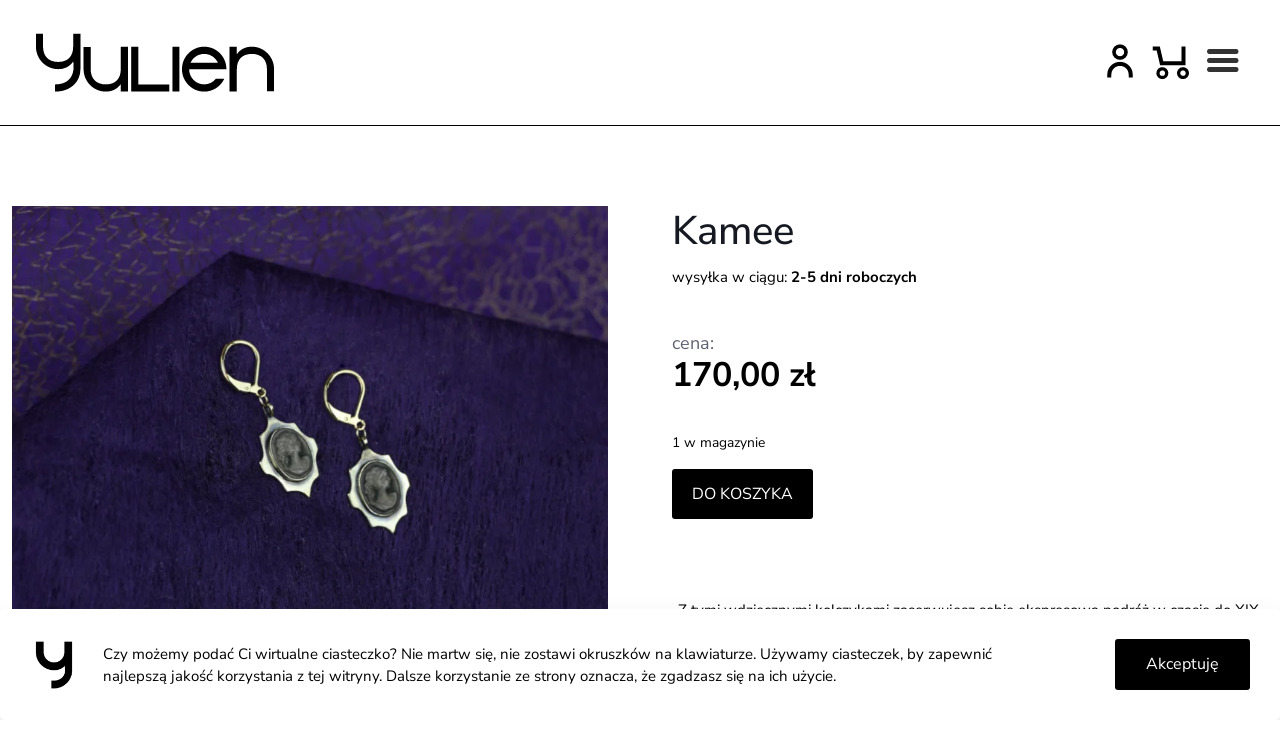

--- FILE ---
content_type: text/html; charset=UTF-8
request_url: https://yulien.pl/produkt/kamee/
body_size: 170408
content:
<!DOCTYPE html>
<html lang="pl-PL" class="no-js " >

<head>

<meta charset="UTF-8" />
<meta name='robots' content='index, follow, max-image-preview:large, max-snippet:-1, max-video-preview:-1' />
	<style>img:is([sizes="auto" i], [sizes^="auto," i]) { contain-intrinsic-size: 3000px 1500px }</style>
	<meta name="format-detection" content="telephone=no">
<meta name="viewport" content="width=device-width, initial-scale=1, maximum-scale=1" />
<link rel="shortcut icon" href="https://yulien.pl/wp-content/uploads/2023/08/favicon.ico" type="image/x-icon" />
<link rel="apple-touch-icon" href="https://yulien.pl/wp-content/uploads/2023/08/apple-touch-icon.png" />
<meta name="theme-color" content="#ffffff" media="(prefers-color-scheme: light)">
<meta name="theme-color" content="#ffffff" media="(prefers-color-scheme: dark)">
<script>window._wca = window._wca || [];</script>

	<!-- This site is optimized with the Yoast SEO plugin v26.1.1 - https://yoast.com/wordpress/plugins/seo/ -->
	<title>Kamee - Yulien</title>
	<link rel="canonical" href="https://yulien.pl/produkt/kamee/" />
	<meta property="og:locale" content="pl_PL" />
	<meta property="og:type" content="article" />
	<meta property="og:title" content="Kamee - Yulien" />
	<meta property="og:description" content="Z tymi wdzięcznymi kolczykami zaserwujesz sobie ekspresową podróż w czasie do XIX wieku. Malutkie kamee oprawiłam w wypolerowany mosiądz, dodałam do nich bigle ze stali chirurgicznej. […]" />
	<meta property="og:url" content="https://yulien.pl/produkt/kamee/" />
	<meta property="og:site_name" content="Yulien" />
	<meta property="article:publisher" content="https://www.facebook.com/yulien.jewelry" />
	<meta property="article:modified_time" content="2025-10-28T06:52:22+00:00" />
	<meta property="og:image" content="https://yulien.pl/wp-content/uploads/2023/11/kamee2.webp" />
	<meta property="og:image:width" content="1080" />
	<meta property="og:image:height" content="756" />
	<meta property="og:image:type" content="image/webp" />
	<meta name="twitter:card" content="summary_large_image" />
	<meta name="twitter:label1" content="Szacowany czas czytania" />
	<meta name="twitter:data1" content="1 minuta" />
	<script type="application/ld+json" class="yoast-schema-graph">{"@context":"https://schema.org","@graph":[{"@type":"WebPage","@id":"https://yulien.pl/produkt/kamee/","url":"https://yulien.pl/produkt/kamee/","name":"Kamee - Yulien","isPartOf":{"@id":"https://yulien.pl/#website"},"primaryImageOfPage":{"@id":"https://yulien.pl/produkt/kamee/#primaryimage"},"image":{"@id":"https://yulien.pl/produkt/kamee/#primaryimage"},"thumbnailUrl":"https://yulien.pl/wp-content/uploads/2023/11/kamee2.webp","datePublished":"2023-11-22T19:05:01+00:00","dateModified":"2025-10-28T06:52:22+00:00","breadcrumb":{"@id":"https://yulien.pl/produkt/kamee/#breadcrumb"},"inLanguage":"pl-PL","potentialAction":[{"@type":"ReadAction","target":["https://yulien.pl/produkt/kamee/"]}]},{"@type":"ImageObject","inLanguage":"pl-PL","@id":"https://yulien.pl/produkt/kamee/#primaryimage","url":"https://yulien.pl/wp-content/uploads/2023/11/kamee2.webp","contentUrl":"https://yulien.pl/wp-content/uploads/2023/11/kamee2.webp","width":1080,"height":756},{"@type":"BreadcrumbList","@id":"https://yulien.pl/produkt/kamee/#breadcrumb","itemListElement":[{"@type":"ListItem","position":1,"name":"Home","item":"https://yulien.pl/"},{"@type":"ListItem","position":2,"name":"Sklep","item":"https://yulien.pl/sklep/"},{"@type":"ListItem","position":3,"name":"Kamee"}]},{"@type":"WebSite","@id":"https://yulien.pl/#website","url":"https://yulien.pl/","name":"Yulien","description":"ręcznie tworzona biżuteria","publisher":{"@id":"https://yulien.pl/#organization"},"potentialAction":[{"@type":"SearchAction","target":{"@type":"EntryPoint","urlTemplate":"https://yulien.pl/?s={search_term_string}"},"query-input":{"@type":"PropertyValueSpecification","valueRequired":true,"valueName":"search_term_string"}}],"inLanguage":"pl-PL"},{"@type":"Organization","@id":"https://yulien.pl/#organization","name":"Yulien","url":"https://yulien.pl/","logo":{"@type":"ImageObject","inLanguage":"pl-PL","@id":"https://yulien.pl/#/schema/logo/image/","url":"https://yulien.pl/wp-content/uploads/2023/08/apple-touch-icon.png","contentUrl":"https://yulien.pl/wp-content/uploads/2023/08/apple-touch-icon.png","width":180,"height":180,"caption":"Yulien"},"image":{"@id":"https://yulien.pl/#/schema/logo/image/"},"sameAs":["https://www.facebook.com/yulien.jewelry","https://www.instagram.com/yulien.jewelry/"]}]}</script>
	<!-- / Yoast SEO plugin. -->


<link rel='dns-prefetch' href='//stats.wp.com' />
<link rel="alternate" type="application/rss+xml" title="Yulien &raquo; Kanał z wpisami" href="https://yulien.pl/feed/" />
<link rel="alternate" type="application/rss+xml" title="Yulien &raquo; Kanał z komentarzami" href="https://yulien.pl/comments/feed/" />
<link rel="alternate" type="application/rss+xml" title="Yulien &raquo; Kamee Kanał z komentarzami" href="https://yulien.pl/produkt/kamee/feed/" />
<link rel='stylesheet' id='mediaelement-css' href='https://yulien.pl/wp-includes/js/mediaelement/mediaelementplayer-legacy.min.css?ver=4.2.17' type='text/css' media='all' />
<link rel='stylesheet' id='wp-mediaelement-css' href='https://yulien.pl/wp-includes/js/mediaelement/wp-mediaelement.min.css?ver=6.8.3' type='text/css' media='all' />
<style id='jetpack-sharing-buttons-style-inline-css' type='text/css'>
.jetpack-sharing-buttons__services-list{display:flex;flex-direction:row;flex-wrap:wrap;gap:0;list-style-type:none;margin:5px;padding:0}.jetpack-sharing-buttons__services-list.has-small-icon-size{font-size:12px}.jetpack-sharing-buttons__services-list.has-normal-icon-size{font-size:16px}.jetpack-sharing-buttons__services-list.has-large-icon-size{font-size:24px}.jetpack-sharing-buttons__services-list.has-huge-icon-size{font-size:36px}@media print{.jetpack-sharing-buttons__services-list{display:none!important}}.editor-styles-wrapper .wp-block-jetpack-sharing-buttons{gap:0;padding-inline-start:0}ul.jetpack-sharing-buttons__services-list.has-background{padding:1.25em 2.375em}
</style>
<style id='global-styles-inline-css' type='text/css'>
:root{--wp--preset--aspect-ratio--square: 1;--wp--preset--aspect-ratio--4-3: 4/3;--wp--preset--aspect-ratio--3-4: 3/4;--wp--preset--aspect-ratio--3-2: 3/2;--wp--preset--aspect-ratio--2-3: 2/3;--wp--preset--aspect-ratio--16-9: 16/9;--wp--preset--aspect-ratio--9-16: 9/16;--wp--preset--color--black: #000000;--wp--preset--color--cyan-bluish-gray: #abb8c3;--wp--preset--color--white: #ffffff;--wp--preset--color--pale-pink: #f78da7;--wp--preset--color--vivid-red: #cf2e2e;--wp--preset--color--luminous-vivid-orange: #ff6900;--wp--preset--color--luminous-vivid-amber: #fcb900;--wp--preset--color--light-green-cyan: #7bdcb5;--wp--preset--color--vivid-green-cyan: #00d084;--wp--preset--color--pale-cyan-blue: #8ed1fc;--wp--preset--color--vivid-cyan-blue: #0693e3;--wp--preset--color--vivid-purple: #9b51e0;--wp--preset--gradient--vivid-cyan-blue-to-vivid-purple: linear-gradient(135deg,rgba(6,147,227,1) 0%,rgb(155,81,224) 100%);--wp--preset--gradient--light-green-cyan-to-vivid-green-cyan: linear-gradient(135deg,rgb(122,220,180) 0%,rgb(0,208,130) 100%);--wp--preset--gradient--luminous-vivid-amber-to-luminous-vivid-orange: linear-gradient(135deg,rgba(252,185,0,1) 0%,rgba(255,105,0,1) 100%);--wp--preset--gradient--luminous-vivid-orange-to-vivid-red: linear-gradient(135deg,rgba(255,105,0,1) 0%,rgb(207,46,46) 100%);--wp--preset--gradient--very-light-gray-to-cyan-bluish-gray: linear-gradient(135deg,rgb(238,238,238) 0%,rgb(169,184,195) 100%);--wp--preset--gradient--cool-to-warm-spectrum: linear-gradient(135deg,rgb(74,234,220) 0%,rgb(151,120,209) 20%,rgb(207,42,186) 40%,rgb(238,44,130) 60%,rgb(251,105,98) 80%,rgb(254,248,76) 100%);--wp--preset--gradient--blush-light-purple: linear-gradient(135deg,rgb(255,206,236) 0%,rgb(152,150,240) 100%);--wp--preset--gradient--blush-bordeaux: linear-gradient(135deg,rgb(254,205,165) 0%,rgb(254,45,45) 50%,rgb(107,0,62) 100%);--wp--preset--gradient--luminous-dusk: linear-gradient(135deg,rgb(255,203,112) 0%,rgb(199,81,192) 50%,rgb(65,88,208) 100%);--wp--preset--gradient--pale-ocean: linear-gradient(135deg,rgb(255,245,203) 0%,rgb(182,227,212) 50%,rgb(51,167,181) 100%);--wp--preset--gradient--electric-grass: linear-gradient(135deg,rgb(202,248,128) 0%,rgb(113,206,126) 100%);--wp--preset--gradient--midnight: linear-gradient(135deg,rgb(2,3,129) 0%,rgb(40,116,252) 100%);--wp--preset--font-size--small: 13px;--wp--preset--font-size--medium: 20px;--wp--preset--font-size--large: 36px;--wp--preset--font-size--x-large: 42px;--wp--preset--spacing--20: 0.44rem;--wp--preset--spacing--30: 0.67rem;--wp--preset--spacing--40: 1rem;--wp--preset--spacing--50: 1.5rem;--wp--preset--spacing--60: 2.25rem;--wp--preset--spacing--70: 3.38rem;--wp--preset--spacing--80: 5.06rem;--wp--preset--shadow--natural: 6px 6px 9px rgba(0, 0, 0, 0.2);--wp--preset--shadow--deep: 12px 12px 50px rgba(0, 0, 0, 0.4);--wp--preset--shadow--sharp: 6px 6px 0px rgba(0, 0, 0, 0.2);--wp--preset--shadow--outlined: 6px 6px 0px -3px rgba(255, 255, 255, 1), 6px 6px rgba(0, 0, 0, 1);--wp--preset--shadow--crisp: 6px 6px 0px rgba(0, 0, 0, 1);}:where(.is-layout-flex){gap: 0.5em;}:where(.is-layout-grid){gap: 0.5em;}body .is-layout-flex{display: flex;}.is-layout-flex{flex-wrap: wrap;align-items: center;}.is-layout-flex > :is(*, div){margin: 0;}body .is-layout-grid{display: grid;}.is-layout-grid > :is(*, div){margin: 0;}:where(.wp-block-columns.is-layout-flex){gap: 2em;}:where(.wp-block-columns.is-layout-grid){gap: 2em;}:where(.wp-block-post-template.is-layout-flex){gap: 1.25em;}:where(.wp-block-post-template.is-layout-grid){gap: 1.25em;}.has-black-color{color: var(--wp--preset--color--black) !important;}.has-cyan-bluish-gray-color{color: var(--wp--preset--color--cyan-bluish-gray) !important;}.has-white-color{color: var(--wp--preset--color--white) !important;}.has-pale-pink-color{color: var(--wp--preset--color--pale-pink) !important;}.has-vivid-red-color{color: var(--wp--preset--color--vivid-red) !important;}.has-luminous-vivid-orange-color{color: var(--wp--preset--color--luminous-vivid-orange) !important;}.has-luminous-vivid-amber-color{color: var(--wp--preset--color--luminous-vivid-amber) !important;}.has-light-green-cyan-color{color: var(--wp--preset--color--light-green-cyan) !important;}.has-vivid-green-cyan-color{color: var(--wp--preset--color--vivid-green-cyan) !important;}.has-pale-cyan-blue-color{color: var(--wp--preset--color--pale-cyan-blue) !important;}.has-vivid-cyan-blue-color{color: var(--wp--preset--color--vivid-cyan-blue) !important;}.has-vivid-purple-color{color: var(--wp--preset--color--vivid-purple) !important;}.has-black-background-color{background-color: var(--wp--preset--color--black) !important;}.has-cyan-bluish-gray-background-color{background-color: var(--wp--preset--color--cyan-bluish-gray) !important;}.has-white-background-color{background-color: var(--wp--preset--color--white) !important;}.has-pale-pink-background-color{background-color: var(--wp--preset--color--pale-pink) !important;}.has-vivid-red-background-color{background-color: var(--wp--preset--color--vivid-red) !important;}.has-luminous-vivid-orange-background-color{background-color: var(--wp--preset--color--luminous-vivid-orange) !important;}.has-luminous-vivid-amber-background-color{background-color: var(--wp--preset--color--luminous-vivid-amber) !important;}.has-light-green-cyan-background-color{background-color: var(--wp--preset--color--light-green-cyan) !important;}.has-vivid-green-cyan-background-color{background-color: var(--wp--preset--color--vivid-green-cyan) !important;}.has-pale-cyan-blue-background-color{background-color: var(--wp--preset--color--pale-cyan-blue) !important;}.has-vivid-cyan-blue-background-color{background-color: var(--wp--preset--color--vivid-cyan-blue) !important;}.has-vivid-purple-background-color{background-color: var(--wp--preset--color--vivid-purple) !important;}.has-black-border-color{border-color: var(--wp--preset--color--black) !important;}.has-cyan-bluish-gray-border-color{border-color: var(--wp--preset--color--cyan-bluish-gray) !important;}.has-white-border-color{border-color: var(--wp--preset--color--white) !important;}.has-pale-pink-border-color{border-color: var(--wp--preset--color--pale-pink) !important;}.has-vivid-red-border-color{border-color: var(--wp--preset--color--vivid-red) !important;}.has-luminous-vivid-orange-border-color{border-color: var(--wp--preset--color--luminous-vivid-orange) !important;}.has-luminous-vivid-amber-border-color{border-color: var(--wp--preset--color--luminous-vivid-amber) !important;}.has-light-green-cyan-border-color{border-color: var(--wp--preset--color--light-green-cyan) !important;}.has-vivid-green-cyan-border-color{border-color: var(--wp--preset--color--vivid-green-cyan) !important;}.has-pale-cyan-blue-border-color{border-color: var(--wp--preset--color--pale-cyan-blue) !important;}.has-vivid-cyan-blue-border-color{border-color: var(--wp--preset--color--vivid-cyan-blue) !important;}.has-vivid-purple-border-color{border-color: var(--wp--preset--color--vivid-purple) !important;}.has-vivid-cyan-blue-to-vivid-purple-gradient-background{background: var(--wp--preset--gradient--vivid-cyan-blue-to-vivid-purple) !important;}.has-light-green-cyan-to-vivid-green-cyan-gradient-background{background: var(--wp--preset--gradient--light-green-cyan-to-vivid-green-cyan) !important;}.has-luminous-vivid-amber-to-luminous-vivid-orange-gradient-background{background: var(--wp--preset--gradient--luminous-vivid-amber-to-luminous-vivid-orange) !important;}.has-luminous-vivid-orange-to-vivid-red-gradient-background{background: var(--wp--preset--gradient--luminous-vivid-orange-to-vivid-red) !important;}.has-very-light-gray-to-cyan-bluish-gray-gradient-background{background: var(--wp--preset--gradient--very-light-gray-to-cyan-bluish-gray) !important;}.has-cool-to-warm-spectrum-gradient-background{background: var(--wp--preset--gradient--cool-to-warm-spectrum) !important;}.has-blush-light-purple-gradient-background{background: var(--wp--preset--gradient--blush-light-purple) !important;}.has-blush-bordeaux-gradient-background{background: var(--wp--preset--gradient--blush-bordeaux) !important;}.has-luminous-dusk-gradient-background{background: var(--wp--preset--gradient--luminous-dusk) !important;}.has-pale-ocean-gradient-background{background: var(--wp--preset--gradient--pale-ocean) !important;}.has-electric-grass-gradient-background{background: var(--wp--preset--gradient--electric-grass) !important;}.has-midnight-gradient-background{background: var(--wp--preset--gradient--midnight) !important;}.has-small-font-size{font-size: var(--wp--preset--font-size--small) !important;}.has-medium-font-size{font-size: var(--wp--preset--font-size--medium) !important;}.has-large-font-size{font-size: var(--wp--preset--font-size--large) !important;}.has-x-large-font-size{font-size: var(--wp--preset--font-size--x-large) !important;}
:where(.wp-block-post-template.is-layout-flex){gap: 1.25em;}:where(.wp-block-post-template.is-layout-grid){gap: 1.25em;}
:where(.wp-block-columns.is-layout-flex){gap: 2em;}:where(.wp-block-columns.is-layout-grid){gap: 2em;}
:root :where(.wp-block-pullquote){font-size: 1.5em;line-height: 1.6;}
</style>
<link rel='stylesheet' id='dnd-upload-cf7-css' href='https://yulien.pl/wp-content/plugins/drag-and-drop-multiple-file-upload-contact-form-7/assets/css/dnd-upload-cf7.css?ver=1.3.9.1' type='text/css' media='all' />
<link rel='stylesheet' id='contact-form-7-css' href='https://yulien.pl/wp-content/plugins/contact-form-7/includes/css/styles.css?ver=6.1.3' type='text/css' media='all' />
<link rel='stylesheet' id='photoswipe-css' href='https://yulien.pl/wp-content/plugins/woocommerce/assets/css/photoswipe/photoswipe.min.css?ver=10.3.5' type='text/css' media='all' />
<link rel='stylesheet' id='photoswipe-default-skin-css' href='https://yulien.pl/wp-content/plugins/woocommerce/assets/css/photoswipe/default-skin/default-skin.min.css?ver=10.3.5' type='text/css' media='all' />
<link rel='stylesheet' id='woocommerce-layout-css' href='https://yulien.pl/wp-content/plugins/woocommerce/assets/css/woocommerce-layout.css?ver=10.3.5' type='text/css' media='all' />
<style id='woocommerce-layout-inline-css' type='text/css'>

	.infinite-scroll .woocommerce-pagination {
		display: none;
	}
</style>
<link rel='stylesheet' id='woocommerce-smallscreen-css' href='https://yulien.pl/wp-content/plugins/woocommerce/assets/css/woocommerce-smallscreen.css?ver=10.3.5' type='text/css' media='only screen and (max-width: 768px)' />
<link rel='stylesheet' id='woocommerce-general-css' href='https://yulien.pl/wp-content/plugins/woocommerce/assets/css/woocommerce.css?ver=10.3.5' type='text/css' media='all' />
<style id='woocommerce-inline-inline-css' type='text/css'>
.woocommerce form .form-row .required { visibility: visible; }
</style>
<link rel='stylesheet' id='brands-styles-css' href='https://yulien.pl/wp-content/plugins/woocommerce/assets/css/brands.css?ver=10.3.5' type='text/css' media='all' />
<link rel='stylesheet' id='mfn-be-css' href='https://yulien.pl/wp-content/themes/betheme/css/be.css?ver=28.1.10' type='text/css' media='all' />
<link rel='stylesheet' id='mfn-animations-css' href='https://yulien.pl/wp-content/themes/betheme/assets/animations/animations.min.css?ver=28.1.10' type='text/css' media='all' />
<link rel='stylesheet' id='mfn-font-awesome-css' href='https://yulien.pl/wp-content/themes/betheme/fonts/fontawesome/fontawesome.css?ver=28.1.10' type='text/css' media='all' />
<link rel='stylesheet' id='mfn-responsive-css' href='https://yulien.pl/wp-content/themes/betheme/css/responsive.css?ver=28.1.10' type='text/css' media='all' />
<link rel='stylesheet' id='mfn-local-fonts-css' href='https://yulien.pl/wp-content/uploads/betheme/fonts/mfn-local-fonts.css?ver=1' type='text/css' media='all' />
<link rel='stylesheet' id='mfn-woo-css' href='https://yulien.pl/wp-content/themes/betheme/css/woocommerce.css?ver=28.1.10' type='text/css' media='all' />
<style id='mfn-dynamic-inline-css' type='text/css'>
html{background-color:#FFFFFF}#Wrapper,#Content,.mfn-popup .mfn-popup-content,.mfn-off-canvas-sidebar .mfn-off-canvas-content-wrapper,.mfn-cart-holder,.mfn-header-login,#Top_bar .search_wrapper,#Top_bar .top_bar_right .mfn-live-search-box,.column_livesearch .mfn-live-search-wrapper,.column_livesearch .mfn-live-search-box{background-color:#FFFFFF}.layout-boxed.mfn-bebuilder-header.mfn-ui #Wrapper .mfn-only-sample-content{background-color:#FFFFFF}body:not(.template-slider) #Header{min-height:0px}body.header-below:not(.template-slider) #Header{padding-top:0px}#Footer .widgets_wrapper{padding:70px 0}.has-search-overlay.search-overlay-opened #search-overlay{background-color:rgba(0,0,0,0.6)}.elementor-page.elementor-default #Content .the_content .section_wrapper{max-width:100%}.elementor-page.elementor-default #Content .section.the_content{width:100%}.elementor-page.elementor-default #Content .section_wrapper .the_content_wrapper{margin-left:0;margin-right:0;width:100%}body,span.date_label,.timeline_items li h3 span,input[type="date"],input[type="text"],input[type="password"],input[type="tel"],input[type="email"],input[type="url"],textarea,select,.offer_li .title h3,.mfn-menu-item-megamenu{font-family:"Nunito Sans"}.lead,.big{font-family:"Nunito Sans"}#menu > ul > li > a,#overlay-menu ul li a{font-family:"Nunito Sans"}#Subheader .title{font-family:"Nunito Sans"}h1,h2,h3,h4,.text-logo #logo{font-family:"Nunito Sans"}h5,h6{font-family:"Nunito Sans"}blockquote{font-family:"Nunito Sans"}.chart_box .chart .num,.counter .desc_wrapper .number-wrapper,.how_it_works .image .number,.pricing-box .plan-header .price,.quick_fact .number-wrapper,.woocommerce .product div.entry-summary .price{font-family:"Nunito Sans"}body,.mfn-menu-item-megamenu{font-size:15px;line-height:22px;font-weight:400;letter-spacing:0px}.lead,.big{font-size:17px;line-height:30px;font-weight:400;letter-spacing:0px}#menu > ul > li > a,#overlay-menu ul li a{font-size:20px;font-weight:500;letter-spacing:0px}#overlay-menu ul li a{line-height:30px}#Subheader .title{font-size:50px;line-height:60px;font-weight:400;letter-spacing:0px}h1,.text-logo #logo{font-size:50px;line-height:60px;font-weight:500;letter-spacing:0px}h2{font-size:40px;line-height:50px;font-weight:500;letter-spacing:0px}h3,.woocommerce ul.products li.product h3,.woocommerce #customer_login h2{font-size:30px;line-height:40px;font-weight:400;letter-spacing:0px}h4,.woocommerce .woocommerce-order-details__title,.woocommerce .wc-bacs-bank-details-heading,.woocommerce .woocommerce-customer-details h2{font-size:20px;line-height:30px;font-weight:600;letter-spacing:0px}h5{font-size:18px;line-height:30px;font-weight:400;letter-spacing:0px}h6{font-size:15px;line-height:26px;font-weight:700;letter-spacing:0px}#Intro .intro-title{font-size:70px;line-height:70px;font-weight:400;letter-spacing:0px}@media only screen and (min-width:768px) and (max-width:959px){body,.mfn-menu-item-megamenu{font-size:13px;line-height:19px;font-weight:400;letter-spacing:0px}.lead,.big{font-size:14px;line-height:26px;font-weight:400;letter-spacing:0px}#menu > ul > li > a,#overlay-menu ul li a{font-size:17px;font-weight:500;letter-spacing:0px}#overlay-menu ul li a{line-height:25.5px}#Subheader .title{font-size:43px;line-height:51px;font-weight:400;letter-spacing:0px}h1,.text-logo #logo{font-size:43px;line-height:51px;font-weight:500;letter-spacing:0px}h2{font-size:34px;line-height:43px;font-weight:500;letter-spacing:0px}h3,.woocommerce ul.products li.product h3,.woocommerce #customer_login h2{font-size:26px;line-height:34px;font-weight:400;letter-spacing:0px}h4,.woocommerce .woocommerce-order-details__title,.woocommerce .wc-bacs-bank-details-heading,.woocommerce .woocommerce-customer-details h2{font-size:17px;line-height:26px;font-weight:600;letter-spacing:0px}h5{font-size:15px;line-height:26px;font-weight:400;letter-spacing:0px}h6{font-size:13px;line-height:22px;font-weight:700;letter-spacing:0px}#Intro .intro-title{font-size:60px;line-height:60px;font-weight:400;letter-spacing:0px}blockquote{font-size:15px}.chart_box .chart .num{font-size:45px;line-height:45px}.counter .desc_wrapper .number-wrapper{font-size:45px;line-height:45px}.counter .desc_wrapper .title{font-size:14px;line-height:18px}.faq .question .title{font-size:14px}.fancy_heading .title{font-size:38px;line-height:38px}.offer .offer_li .desc_wrapper .title h3{font-size:32px;line-height:32px}.offer_thumb_ul li.offer_thumb_li .desc_wrapper .title h3{font-size:32px;line-height:32px}.pricing-box .plan-header h2{font-size:27px;line-height:27px}.pricing-box .plan-header .price > span{font-size:40px;line-height:40px}.pricing-box .plan-header .price sup.currency{font-size:18px;line-height:18px}.pricing-box .plan-header .price sup.period{font-size:14px;line-height:14px}.quick_fact .number-wrapper{font-size:80px;line-height:80px}.trailer_box .desc h2{font-size:27px;line-height:27px}.widget > h3{font-size:17px;line-height:20px}}@media only screen and (min-width:480px) and (max-width:767px){body,.mfn-menu-item-megamenu{font-size:13px;line-height:19px;font-weight:400;letter-spacing:0px}.lead,.big{font-size:13px;line-height:23px;font-weight:400;letter-spacing:0px}#menu > ul > li > a,#overlay-menu ul li a{font-size:15px;font-weight:500;letter-spacing:0px}#overlay-menu ul li a{line-height:22.5px}#Subheader .title{font-size:38px;line-height:45px;font-weight:400;letter-spacing:0px}h1,.text-logo #logo{font-size:38px;line-height:45px;font-weight:500;letter-spacing:0px}h2{font-size:30px;line-height:38px;font-weight:500;letter-spacing:0px}h3,.woocommerce ul.products li.product h3,.woocommerce #customer_login h2{font-size:23px;line-height:30px;font-weight:400;letter-spacing:0px}h4,.woocommerce .woocommerce-order-details__title,.woocommerce .wc-bacs-bank-details-heading,.woocommerce .woocommerce-customer-details h2{font-size:15px;line-height:23px;font-weight:600;letter-spacing:0px}h5{font-size:14px;line-height:23px;font-weight:400;letter-spacing:0px}h6{font-size:13px;line-height:20px;font-weight:700;letter-spacing:0px}#Intro .intro-title{font-size:53px;line-height:53px;font-weight:400;letter-spacing:0px}blockquote{font-size:14px}.chart_box .chart .num{font-size:40px;line-height:40px}.counter .desc_wrapper .number-wrapper{font-size:40px;line-height:40px}.counter .desc_wrapper .title{font-size:13px;line-height:16px}.faq .question .title{font-size:13px}.fancy_heading .title{font-size:34px;line-height:34px}.offer .offer_li .desc_wrapper .title h3{font-size:28px;line-height:28px}.offer_thumb_ul li.offer_thumb_li .desc_wrapper .title h3{font-size:28px;line-height:28px}.pricing-box .plan-header h2{font-size:24px;line-height:24px}.pricing-box .plan-header .price > span{font-size:34px;line-height:34px}.pricing-box .plan-header .price sup.currency{font-size:16px;line-height:16px}.pricing-box .plan-header .price sup.period{font-size:13px;line-height:13px}.quick_fact .number-wrapper{font-size:70px;line-height:70px}.trailer_box .desc h2{font-size:24px;line-height:24px}.widget > h3{font-size:16px;line-height:19px}}@media only screen and (max-width:479px){body,.mfn-menu-item-megamenu{font-size:13px;line-height:19px;font-weight:400;letter-spacing:0px}.lead,.big{font-size:13px;line-height:19px;font-weight:400;letter-spacing:0px}#menu > ul > li > a,#overlay-menu ul li a{font-size:13px;font-weight:500;letter-spacing:0px}#overlay-menu ul li a{line-height:19.5px}#Subheader .title{font-size:30px;line-height:36px;font-weight:400;letter-spacing:0px}h1,.text-logo #logo{font-size:30px;line-height:36px;font-weight:500;letter-spacing:0px}h2{font-size:24px;line-height:30px;font-weight:500;letter-spacing:0px}h3,.woocommerce ul.products li.product h3,.woocommerce #customer_login h2{font-size:18px;line-height:24px;font-weight:400;letter-spacing:0px}h4,.woocommerce .woocommerce-order-details__title,.woocommerce .wc-bacs-bank-details-heading,.woocommerce .woocommerce-customer-details h2{font-size:13px;line-height:19px;font-weight:600;letter-spacing:0px}h5{font-size:13px;line-height:19px;font-weight:400;letter-spacing:0px}h6{font-size:13px;line-height:19px;font-weight:700;letter-spacing:0px}#Intro .intro-title{font-size:42px;line-height:42px;font-weight:400;letter-spacing:0px}blockquote{font-size:13px}.chart_box .chart .num{font-size:35px;line-height:35px}.counter .desc_wrapper .number-wrapper{font-size:35px;line-height:35px}.counter .desc_wrapper .title{font-size:13px;line-height:26px}.faq .question .title{font-size:13px}.fancy_heading .title{font-size:30px;line-height:30px}.offer .offer_li .desc_wrapper .title h3{font-size:26px;line-height:26px}.offer_thumb_ul li.offer_thumb_li .desc_wrapper .title h3{font-size:26px;line-height:26px}.pricing-box .plan-header h2{font-size:21px;line-height:21px}.pricing-box .plan-header .price > span{font-size:32px;line-height:32px}.pricing-box .plan-header .price sup.currency{font-size:14px;line-height:14px}.pricing-box .plan-header .price sup.period{font-size:13px;line-height:13px}.quick_fact .number-wrapper{font-size:60px;line-height:60px}.trailer_box .desc h2{font-size:21px;line-height:21px}.widget > h3{font-size:15px;line-height:18px}}.with_aside .sidebar.columns{width:23%}.with_aside .sections_group{width:77%}.aside_both .sidebar.columns{width:18%}.aside_both .sidebar.sidebar-1{margin-left:-82%}.aside_both .sections_group{width:64%;margin-left:18%}@media only screen and (min-width:1240px){#Wrapper,.with_aside .content_wrapper{max-width:1300px}body.layout-boxed.mfn-header-scrolled .mfn-header-tmpl.mfn-sticky-layout-width{max-width:1300px;left:0;right:0;margin-left:auto;margin-right:auto}body.layout-boxed:not(.mfn-header-scrolled) .mfn-header-tmpl.mfn-header-layout-width,body.layout-boxed .mfn-header-tmpl.mfn-header-layout-width:not(.mfn-hasSticky){max-width:1300px;left:0;right:0;margin-left:auto;margin-right:auto}body.layout-boxed.mfn-bebuilder-header.mfn-ui .mfn-only-sample-content{max-width:1300px;margin-left:auto;margin-right:auto}.section_wrapper,.container{max-width:1280px}.layout-boxed.header-boxed #Top_bar.is-sticky{max-width:1300px}}@media only screen and (max-width:767px){#Wrapper{max-width:calc(100% - 67px)}.content_wrapper .section_wrapper,.container,.four.columns .widget-area{max-width:550px !important;padding-left:33px;padding-right:33px}}body{--mfn-button-font-family:"Nunito Sans";--mfn-button-font-size:16px;--mfn-button-font-weight:400;--mfn-button-font-style:inherit;--mfn-button-letter-spacing:0px;--mfn-button-padding:15px 30px 15px 30px;--mfn-button-border-width:0;--mfn-button-border-radius:;--mfn-button-gap:10px;--mfn-button-transition:0.2s;--mfn-button-color:#ffffff;--mfn-button-color-hover:#ffffff;--mfn-button-bg:#000000;--mfn-button-bg-hover:#1e1e1e;--mfn-button-border-color:transparent;--mfn-button-border-color-hover:transparent;--mfn-button-icon-color:#ffffff;--mfn-button-icon-color-hover:#ffffff;--mfn-button-box-shadow:unset;--mfn-button-theme-color:#ffffff;--mfn-button-theme-color-hover:#ffffff;--mfn-button-theme-bg:#000000;--mfn-button-theme-bg-hover:#1e1e1e;--mfn-button-theme-border-color:transparent;--mfn-button-theme-border-color-hover:transparent;--mfn-button-theme-icon-color:#ffffff;--mfn-button-theme-icon-color-hover:#ffffff;--mfn-button-theme-box-shadow:unset;--mfn-button-shop-color:#ffffff;--mfn-button-shop-color-hover:#ffffff;--mfn-button-shop-bg:#000000;--mfn-button-shop-bg-hover:#1e1e1e;--mfn-button-shop-border-color:transparent;--mfn-button-shop-border-color-hover:transparent;--mfn-button-shop-icon-color:#626262;--mfn-button-shop-icon-color-hover:#626262;--mfn-button-shop-box-shadow:unset;--mfn-button-action-color:#ffffff;--mfn-button-action-color-hover:#ffffff;--mfn-button-action-bg:#1e1e1e;--mfn-button-action-bg-hover:#1e1e1e;--mfn-button-action-border-color:transparent;--mfn-button-action-border-color-hover:transparent;--mfn-button-action-icon-color:#626262;--mfn-button-action-icon-color-hover:#626262;--mfn-button-action-box-shadow:unset}@media only screen and (max-width:959px){body{}}@media only screen and (max-width:768px){body{}}.mfn-cookies,.mfn-cookies-reopen{--mfn-gdpr2-container-text-color:#626262;--mfn-gdpr2-container-strong-color:#07070a;--mfn-gdpr2-container-bg:#ffffff;--mfn-gdpr2-container-overlay:rgba(25,37,48,0.6);--mfn-gdpr2-details-box-bg:#fbfbfb;--mfn-gdpr2-details-switch-bg:#00032a;--mfn-gdpr2-details-switch-bg-active:#5acb65;--mfn-gdpr2-tabs-text-color:#07070a;--mfn-gdpr2-tabs-text-color-active:#0089f7;--mfn-gdpr2-tabs-border:rgba(8,8,14,0.1);--mfn-gdpr2-buttons-box-bg:#fbfbfb;--mfn-gdpr2-reopen-background:#fff;--mfn-gdpr2-reopen-color:#222}#Top_bar #logo,.header-fixed #Top_bar #logo,.header-plain #Top_bar #logo,.header-transparent #Top_bar #logo{height:60px;line-height:60px;padding:15px 0}.logo-overflow #Top_bar:not(.is-sticky) .logo{height:90px}#Top_bar .menu > li > a{padding:15px 0}.menu-highlight:not(.header-creative) #Top_bar .menu > li > a{margin:20px 0}.header-plain:not(.menu-highlight) #Top_bar .menu > li > a span:not(.description){line-height:90px}.header-fixed #Top_bar .menu > li > a{padding:30px 0}@media only screen and (max-width:767px){.mobile-header-mini #Top_bar #logo{height:50px!important;line-height:50px!important;margin:5px 0}}#Top_bar #logo img.svg{width:100px}.image_frame,.wp-caption{border-width:0px}.alert{border-radius:0px}#Top_bar .top_bar_right .top-bar-right-input input{width:200px}.mfn-live-search-box .mfn-live-search-list{max-height:300px}input[type="date"],input[type="email"],input[type="number"],input[type="password"],input[type="search"],input[type="tel"],input[type="text"],input[type="url"],select,textarea,.woocommerce .quantity input.qty{border-width:0 0 1px 0;box-shadow:unset;resize:none}.select2-container--default .select2-selection--single,.select2-dropdown,.select2-container--default.select2-container--open .select2-selection--single{border-width:0 0 1px 0}#Side_slide{right:-250px;width:250px}#Side_slide.left{left:-250px}.blog-teaser li .desc-wrapper .desc{background-position-y:-1px}.mfn-free-delivery-info{--mfn-free-delivery-bar:#000000;--mfn-free-delivery-bg:rgba(0,0,0,0.1);--mfn-free-delivery-achieved:#000000}#back_to_top i{color:#65666C}@media only screen and ( max-width:767px ){}@media only screen and (min-width:1240px){body:not(.header-simple) #Top_bar #menu{display:block!important}.tr-menu #Top_bar #menu{background:none!important}#Top_bar .menu > li > ul.mfn-megamenu > li{float:left}#Top_bar .menu > li > ul.mfn-megamenu > li.mfn-megamenu-cols-1{width:100%}#Top_bar .menu > li > ul.mfn-megamenu > li.mfn-megamenu-cols-2{width:50%}#Top_bar .menu > li > ul.mfn-megamenu > li.mfn-megamenu-cols-3{width:33.33%}#Top_bar .menu > li > ul.mfn-megamenu > li.mfn-megamenu-cols-4{width:25%}#Top_bar .menu > li > ul.mfn-megamenu > li.mfn-megamenu-cols-5{width:20%}#Top_bar .menu > li > ul.mfn-megamenu > li.mfn-megamenu-cols-6{width:16.66%}#Top_bar .menu > li > ul.mfn-megamenu > li > ul{display:block!important;position:inherit;left:auto;top:auto;border-width:0 1px 0 0}#Top_bar .menu > li > ul.mfn-megamenu > li:last-child > ul{border:0}#Top_bar .menu > li > ul.mfn-megamenu > li > ul li{width:auto}#Top_bar .menu > li > ul.mfn-megamenu a.mfn-megamenu-title{text-transform:uppercase;font-weight:400;background:none}#Top_bar .menu > li > ul.mfn-megamenu a .menu-arrow{display:none}.menuo-right #Top_bar .menu > li > ul.mfn-megamenu{left:0;width:98%!important;margin:0 1%;padding:20px 0}.menuo-right #Top_bar .menu > li > ul.mfn-megamenu-bg{box-sizing:border-box}#Top_bar .menu > li > ul.mfn-megamenu-bg{padding:20px 166px 20px 20px;background-repeat:no-repeat;background-position:right bottom}.rtl #Top_bar .menu > li > ul.mfn-megamenu-bg{padding-left:166px;padding-right:20px;background-position:left bottom}#Top_bar .menu > li > ul.mfn-megamenu-bg > li{background:none}#Top_bar .menu > li > ul.mfn-megamenu-bg > li a{border:none}#Top_bar .menu > li > ul.mfn-megamenu-bg > li > ul{background:none!important;-webkit-box-shadow:0 0 0 0;-moz-box-shadow:0 0 0 0;box-shadow:0 0 0 0}.mm-vertical #Top_bar .container{position:relative}.mm-vertical #Top_bar .top_bar_left{position:static}.mm-vertical #Top_bar .menu > li ul{box-shadow:0 0 0 0 transparent!important;background-image:none}.mm-vertical #Top_bar .menu > li > ul.mfn-megamenu{padding:20px 0}.mm-vertical.header-plain #Top_bar .menu > li > ul.mfn-megamenu{width:100%!important;margin:0}.mm-vertical #Top_bar .menu > li > ul.mfn-megamenu > li{display:table-cell;float:none!important;width:10%;padding:0 15px;border-right:1px solid rgba(0,0,0,0.05)}.mm-vertical #Top_bar .menu > li > ul.mfn-megamenu > li:last-child{border-right-width:0}.mm-vertical #Top_bar .menu > li > ul.mfn-megamenu > li.hide-border{border-right-width:0}.mm-vertical #Top_bar .menu > li > ul.mfn-megamenu > li a{border-bottom-width:0;padding:9px 15px;line-height:120%}.mm-vertical #Top_bar .menu > li > ul.mfn-megamenu a.mfn-megamenu-title{font-weight:700}.rtl .mm-vertical #Top_bar .menu > li > ul.mfn-megamenu > li:first-child{border-right-width:0}.rtl .mm-vertical #Top_bar .menu > li > ul.mfn-megamenu > li:last-child{border-right-width:1px}body.header-shop #Top_bar #menu{display:flex!important;background-color:transparent}.header-shop #Top_bar.is-sticky .top_bar_row_second{display:none}.header-plain:not(.menuo-right) #Header .top_bar_left{width:auto!important}.header-stack.header-center #Top_bar #menu{display:inline-block!important}.header-simple #Top_bar #menu{display:none;height:auto;width:300px;bottom:auto;top:100%;right:1px;position:absolute;margin:0}.header-simple #Header a.responsive-menu-toggle{display:block;right:10px}.header-simple #Top_bar #menu > ul{width:100%;float:left}.header-simple #Top_bar #menu ul li{width:100%;padding-bottom:0;border-right:0;position:relative}.header-simple #Top_bar #menu ul li a{padding:0 20px;margin:0;display:block;height:auto;line-height:normal;border:none}.header-simple #Top_bar #menu ul li a:not(.menu-toggle):after{display:none}.header-simple #Top_bar #menu ul li a span{border:none;line-height:44px;display:inline;padding:0}.header-simple #Top_bar #menu ul li.submenu .menu-toggle{display:block;position:absolute;right:0;top:0;width:44px;height:44px;line-height:44px;font-size:30px;font-weight:300;text-align:center;cursor:pointer;color:#444;opacity:0.33;transform:unset}.header-simple #Top_bar #menu ul li.submenu .menu-toggle:after{content:"+";position:static}.header-simple #Top_bar #menu ul li.hover > .menu-toggle:after{content:"-"}.header-simple #Top_bar #menu ul li.hover a{border-bottom:0}.header-simple #Top_bar #menu ul.mfn-megamenu li .menu-toggle{display:none}.header-simple #Top_bar #menu ul li ul{position:relative!important;left:0!important;top:0;padding:0;margin:0!important;width:auto!important;background-image:none}.header-simple #Top_bar #menu ul li ul li{width:100%!important;display:block;padding:0}.header-simple #Top_bar #menu ul li ul li a{padding:0 20px 0 30px}.header-simple #Top_bar #menu ul li ul li a .menu-arrow{display:none}.header-simple #Top_bar #menu ul li ul li a span{padding:0}.header-simple #Top_bar #menu ul li ul li a span:after{display:none!important}.header-simple #Top_bar .menu > li > ul.mfn-megamenu a.mfn-megamenu-title{text-transform:uppercase;font-weight:400}.header-simple #Top_bar .menu > li > ul.mfn-megamenu > li > ul{display:block!important;position:inherit;left:auto;top:auto}.header-simple #Top_bar #menu ul li ul li ul{border-left:0!important;padding:0;top:0}.header-simple #Top_bar #menu ul li ul li ul li a{padding:0 20px 0 40px}.rtl.header-simple #Top_bar #menu{left:1px;right:auto}.rtl.header-simple #Top_bar a.responsive-menu-toggle{left:10px;right:auto}.rtl.header-simple #Top_bar #menu ul li.submenu .menu-toggle{left:0;right:auto}.rtl.header-simple #Top_bar #menu ul li ul{left:auto!important;right:0!important}.rtl.header-simple #Top_bar #menu ul li ul li a{padding:0 30px 0 20px}.rtl.header-simple #Top_bar #menu ul li ul li ul li a{padding:0 40px 0 20px}.menu-highlight #Top_bar .menu > li{margin:0 2px}.menu-highlight:not(.header-creative) #Top_bar .menu > li > a{padding:0;-webkit-border-radius:5px;border-radius:5px}.menu-highlight #Top_bar .menu > li > a:after{display:none}.menu-highlight #Top_bar .menu > li > a span:not(.description){line-height:50px}.menu-highlight #Top_bar .menu > li > a span.description{display:none}.menu-highlight.header-stack #Top_bar .menu > li > a{margin:10px 0!important}.menu-highlight.header-stack #Top_bar .menu > li > a span:not(.description){line-height:40px}.menu-highlight.header-simple #Top_bar #menu ul li,.menu-highlight.header-creative #Top_bar #menu ul li{margin:0}.menu-highlight.header-simple #Top_bar #menu ul li > a,.menu-highlight.header-creative #Top_bar #menu ul li > a{-webkit-border-radius:0;border-radius:0}.menu-highlight:not(.header-fixed):not(.header-simple) #Top_bar.is-sticky .menu > li > a{margin:10px 0!important;padding:5px 0!important}.menu-highlight:not(.header-fixed):not(.header-simple) #Top_bar.is-sticky .menu > li > a span{line-height:30px!important}.header-modern.menu-highlight.menuo-right .menu_wrapper{margin-right:20px}.menu-line-below #Top_bar .menu > li > a:not(.menu-toggle):after{top:auto;bottom:-4px}.menu-line-below #Top_bar.is-sticky .menu > li > a:not(.menu-toggle):after{top:auto;bottom:-4px}.menu-line-below-80 #Top_bar:not(.is-sticky) .menu > li > a:not(.menu-toggle):after{height:4px;left:10%;top:50%;margin-top:20px;width:80%}.menu-line-below-80-1 #Top_bar:not(.is-sticky) .menu > li > a:not(.menu-toggle):after{height:1px;left:10%;top:50%;margin-top:20px;width:80%}.menu-link-color #Top_bar .menu > li > a:not(.menu-toggle):after{display:none!important}.menu-arrow-top #Top_bar .menu > li > a:after{background:none repeat scroll 0 0 rgba(0,0,0,0)!important;border-color:#ccc transparent transparent;border-style:solid;border-width:7px 7px 0;display:block;height:0;left:50%;margin-left:-7px;top:0!important;width:0}.menu-arrow-top #Top_bar.is-sticky .menu > li > a:after{top:0!important}.menu-arrow-bottom #Top_bar .menu > li > a:after{background:none!important;border-color:transparent transparent #ccc;border-style:solid;border-width:0 7px 7px;display:block;height:0;left:50%;margin-left:-7px;top:auto;bottom:0;width:0}.menu-arrow-bottom #Top_bar.is-sticky .menu > li > a:after{top:auto;bottom:0}.menuo-no-borders #Top_bar .menu > li > a span{border-width:0!important}.menuo-no-borders #Header_creative #Top_bar .menu > li > a span{border-bottom-width:0}.menuo-no-borders.header-plain #Top_bar a#header_cart,.menuo-no-borders.header-plain #Top_bar a#search_button,.menuo-no-borders.header-plain #Top_bar .wpml-languages,.menuo-no-borders.header-plain #Top_bar a.action_button{border-width:0}.menuo-right #Top_bar .menu_wrapper{float:right}.menuo-right.header-stack:not(.header-center) #Top_bar .menu_wrapper{margin-right:150px}body.header-creative{padding-left:50px}body.header-creative.header-open{padding-left:250px}body.error404,body.under-construction,body.elementor-maintenance-mode,body.template-blank,body.under-construction.header-rtl.header-creative.header-open{padding-left:0!important;padding-right:0!important}.header-creative.footer-fixed #Footer,.header-creative.footer-sliding #Footer,.header-creative.footer-stick #Footer.is-sticky{box-sizing:border-box;padding-left:50px}.header-open.footer-fixed #Footer,.header-open.footer-sliding #Footer,.header-creative.footer-stick #Footer.is-sticky{padding-left:250px}.header-rtl.header-creative.footer-fixed #Footer,.header-rtl.header-creative.footer-sliding #Footer,.header-rtl.header-creative.footer-stick #Footer.is-sticky{padding-left:0;padding-right:50px}.header-rtl.header-open.footer-fixed #Footer,.header-rtl.header-open.footer-sliding #Footer,.header-rtl.header-creative.footer-stick #Footer.is-sticky{padding-right:250px}#Header_creative{background-color:#fff;position:fixed;width:250px;height:100%;left:-200px;top:0;z-index:9002;-webkit-box-shadow:2px 0 4px 2px rgba(0,0,0,.15);box-shadow:2px 0 4px 2px rgba(0,0,0,.15)}#Header_creative .container{width:100%}#Header_creative .creative-wrapper{opacity:0;margin-right:50px}#Header_creative a.creative-menu-toggle{display:block;width:34px;height:34px;line-height:34px;font-size:22px;text-align:center;position:absolute;top:10px;right:8px;border-radius:3px}.admin-bar #Header_creative a.creative-menu-toggle{top:42px}#Header_creative #Top_bar{position:static;width:100%}#Header_creative #Top_bar .top_bar_left{width:100%!important;float:none}#Header_creative #Top_bar .logo{float:none;text-align:center;margin:15px 0}#Header_creative #Top_bar #menu{background-color:transparent}#Header_creative #Top_bar .menu_wrapper{float:none;margin:0 0 30px}#Header_creative #Top_bar .menu > li{width:100%;float:none;position:relative}#Header_creative #Top_bar .menu > li > a{padding:0;text-align:center}#Header_creative #Top_bar .menu > li > a:after{display:none}#Header_creative #Top_bar .menu > li > a span{border-right:0;border-bottom-width:1px;line-height:38px}#Header_creative #Top_bar .menu li ul{left:100%;right:auto;top:0;box-shadow:2px 2px 2px 0 rgba(0,0,0,0.03);-webkit-box-shadow:2px 2px 2px 0 rgba(0,0,0,0.03)}#Header_creative #Top_bar .menu > li > ul.mfn-megamenu{margin:0;width:700px!important}#Header_creative #Top_bar .menu > li > ul.mfn-megamenu > li > ul{left:0}#Header_creative #Top_bar .menu li ul li a{padding-top:9px;padding-bottom:8px}#Header_creative #Top_bar .menu li ul li ul{top:0}#Header_creative #Top_bar .menu > li > a span.description{display:block;font-size:13px;line-height:28px!important;clear:both}.menuo-arrows #Top_bar .menu > li.submenu > a > span:after{content:unset!important}#Header_creative #Top_bar .top_bar_right{width:100%!important;float:left;height:auto;margin-bottom:35px;text-align:center;padding:0 20px;top:0;-webkit-box-sizing:border-box;-moz-box-sizing:border-box;box-sizing:border-box}#Header_creative #Top_bar .top_bar_right:before{content:none}#Header_creative #Top_bar .top_bar_right .top_bar_right_wrapper{flex-wrap:wrap;justify-content:center}#Header_creative #Top_bar .top_bar_right .top-bar-right-icon,#Header_creative #Top_bar .top_bar_right .wpml-languages,#Header_creative #Top_bar .top_bar_right .top-bar-right-button,#Header_creative #Top_bar .top_bar_right .top-bar-right-input{min-height:30px;margin:5px}#Header_creative #Top_bar .search_wrapper{left:100%;top:auto}#Header_creative #Top_bar .banner_wrapper{display:block;text-align:center}#Header_creative #Top_bar .banner_wrapper img{max-width:100%;height:auto;display:inline-block}#Header_creative #Action_bar{display:none;position:absolute;bottom:0;top:auto;clear:both;padding:0 20px;box-sizing:border-box}#Header_creative #Action_bar .contact_details{width:100%;text-align:center;margin-bottom:20px}#Header_creative #Action_bar .contact_details li{padding:0}#Header_creative #Action_bar .social{float:none;text-align:center;padding:5px 0 15px}#Header_creative #Action_bar .social li{margin-bottom:2px}#Header_creative #Action_bar .social-menu{float:none;text-align:center}#Header_creative #Action_bar .social-menu li{border-color:rgba(0,0,0,.1)}#Header_creative .social li a{color:rgba(0,0,0,.5)}#Header_creative .social li a:hover{color:#000}#Header_creative .creative-social{position:absolute;bottom:10px;right:0;width:50px}#Header_creative .creative-social li{display:block;float:none;width:100%;text-align:center;margin-bottom:5px}.header-creative .fixed-nav.fixed-nav-prev{margin-left:50px}.header-creative.header-open .fixed-nav.fixed-nav-prev{margin-left:250px}.menuo-last #Header_creative #Top_bar .menu li.last ul{top:auto;bottom:0}.header-open #Header_creative{left:0}.header-open #Header_creative .creative-wrapper{opacity:1;margin:0!important}.header-open #Header_creative .creative-menu-toggle,.header-open #Header_creative .creative-social{display:none}.header-open #Header_creative #Action_bar{display:block}body.header-rtl.header-creative{padding-left:0;padding-right:50px}.header-rtl #Header_creative{left:auto;right:-200px}.header-rtl #Header_creative .creative-wrapper{margin-left:50px;margin-right:0}.header-rtl #Header_creative a.creative-menu-toggle{left:8px;right:auto}.header-rtl #Header_creative .creative-social{left:0;right:auto}.header-rtl #Footer #back_to_top.sticky{right:125px}.header-rtl #popup_contact{right:70px}.header-rtl #Header_creative #Top_bar .menu li ul{left:auto;right:100%}.header-rtl #Header_creative #Top_bar .search_wrapper{left:auto;right:100%}.header-rtl .fixed-nav.fixed-nav-prev{margin-left:0!important}.header-rtl .fixed-nav.fixed-nav-next{margin-right:50px}body.header-rtl.header-creative.header-open{padding-left:0;padding-right:250px!important}.header-rtl.header-open #Header_creative{left:auto;right:0}.header-rtl.header-open #Footer #back_to_top.sticky{right:325px}.header-rtl.header-open #popup_contact{right:270px}.header-rtl.header-open .fixed-nav.fixed-nav-next{margin-right:250px}#Header_creative.active{left:-1px}.header-rtl #Header_creative.active{left:auto;right:-1px}#Header_creative.active .creative-wrapper{opacity:1;margin:0}.header-creative .vc_row[data-vc-full-width]{padding-left:50px}.header-creative.header-open .vc_row[data-vc-full-width]{padding-left:250px}.header-open .vc_parallax .vc_parallax-inner{left:auto;width:calc(100% - 250px)}.header-open.header-rtl .vc_parallax .vc_parallax-inner{left:0;right:auto}#Header_creative.scroll{height:100%;overflow-y:auto}#Header_creative.scroll:not(.dropdown) .menu li ul{display:none!important}#Header_creative.scroll #Action_bar{position:static}#Header_creative.dropdown{outline:none}#Header_creative.dropdown #Top_bar .menu_wrapper{float:left;width:100%}#Header_creative.dropdown #Top_bar #menu ul li{position:relative;float:left}#Header_creative.dropdown #Top_bar #menu ul li a:not(.menu-toggle):after{display:none}#Header_creative.dropdown #Top_bar #menu ul li a span{line-height:38px;padding:0}#Header_creative.dropdown #Top_bar #menu ul li.submenu .menu-toggle{display:block;position:absolute;right:0;top:0;width:38px;height:38px;line-height:38px;font-size:26px;font-weight:300;text-align:center;cursor:pointer;color:#444;opacity:0.33;z-index:203}#Header_creative.dropdown #Top_bar #menu ul li.submenu .menu-toggle:after{content:"+";position:static}#Header_creative.dropdown #Top_bar #menu ul li.hover > .menu-toggle:after{content:"-"}#Header_creative.dropdown #Top_bar #menu ul.sub-menu li:not(:last-of-type) a{border-bottom:0}#Header_creative.dropdown #Top_bar #menu ul.mfn-megamenu li .menu-toggle{display:none}#Header_creative.dropdown #Top_bar #menu ul li ul{position:relative!important;left:0!important;top:0;padding:0;margin-left:0!important;width:auto!important;background-image:none}#Header_creative.dropdown #Top_bar #menu ul li ul li{width:100%!important}#Header_creative.dropdown #Top_bar #menu ul li ul li a{padding:0 10px;text-align:center}#Header_creative.dropdown #Top_bar #menu ul li ul li a .menu-arrow{display:none}#Header_creative.dropdown #Top_bar #menu ul li ul li a span{padding:0}#Header_creative.dropdown #Top_bar #menu ul li ul li a span:after{display:none!important}#Header_creative.dropdown #Top_bar .menu > li > ul.mfn-megamenu a.mfn-megamenu-title{text-transform:uppercase;font-weight:400}#Header_creative.dropdown #Top_bar .menu > li > ul.mfn-megamenu > li > ul{display:block!important;position:inherit;left:auto;top:auto}#Header_creative.dropdown #Top_bar #menu ul li ul li ul{border-left:0!important;padding:0;top:0}#Header_creative{transition:left .5s ease-in-out,right .5s ease-in-out}#Header_creative .creative-wrapper{transition:opacity .5s ease-in-out,margin 0s ease-in-out .5s}#Header_creative.active .creative-wrapper{transition:opacity .5s ease-in-out,margin 0s ease-in-out}}@media only screen and (min-width:1240px){#Top_bar.is-sticky{position:fixed!important;width:100%;left:0;top:-60px;height:60px;z-index:701;background:#fff;opacity:.97;-webkit-box-shadow:0 2px 5px 0 rgba(0,0,0,0.1);-moz-box-shadow:0 2px 5px 0 rgba(0,0,0,0.1);box-shadow:0 2px 5px 0 rgba(0,0,0,0.1)}.layout-boxed.header-boxed #Top_bar.is-sticky{left:50%;-webkit-transform:translateX(-50%);transform:translateX(-50%)}#Top_bar.is-sticky .top_bar_left,#Top_bar.is-sticky .top_bar_right,#Top_bar.is-sticky .top_bar_right:before{background:none;box-shadow:unset}#Top_bar.is-sticky .logo{width:auto;margin:0 30px 0 20px;padding:0}#Top_bar.is-sticky #logo,#Top_bar.is-sticky .custom-logo-link{padding:5px 0!important;height:50px!important;line-height:50px!important}.logo-no-sticky-padding #Top_bar.is-sticky #logo{height:60px!important;line-height:60px!important}#Top_bar.is-sticky #logo img.logo-main{display:none}#Top_bar.is-sticky #logo img.logo-sticky{display:inline;max-height:35px}.logo-sticky-width-auto #Top_bar.is-sticky #logo img.logo-sticky{width:auto}#Top_bar.is-sticky .menu_wrapper{clear:none}#Top_bar.is-sticky .menu_wrapper .menu > li > a{padding:15px 0}#Top_bar.is-sticky .menu > li > a,#Top_bar.is-sticky .menu > li > a span{line-height:30px}#Top_bar.is-sticky .menu > li > a:after{top:auto;bottom:-4px}#Top_bar.is-sticky .menu > li > a span.description{display:none}#Top_bar.is-sticky .secondary_menu_wrapper,#Top_bar.is-sticky .banner_wrapper{display:none}.header-overlay #Top_bar.is-sticky{display:none}.sticky-dark #Top_bar.is-sticky,.sticky-dark #Top_bar.is-sticky #menu{background:rgba(0,0,0,.8)}.sticky-dark #Top_bar.is-sticky .menu > li:not(.current-menu-item) > a{color:#fff}.sticky-dark #Top_bar.is-sticky .top_bar_right .top-bar-right-icon{color:rgba(255,255,255,.9)}.sticky-dark #Top_bar.is-sticky .top_bar_right .top-bar-right-icon svg .path{stroke:rgba(255,255,255,.9)}.sticky-dark #Top_bar.is-sticky .wpml-languages a.active,.sticky-dark #Top_bar.is-sticky .wpml-languages ul.wpml-lang-dropdown{background:rgba(0,0,0,0.1);border-color:rgba(0,0,0,0.1)}.sticky-white #Top_bar.is-sticky,.sticky-white #Top_bar.is-sticky #menu{background:rgba(255,255,255,.8)}.sticky-white #Top_bar.is-sticky .menu > li:not(.current-menu-item) > a{color:#222}.sticky-white #Top_bar.is-sticky .top_bar_right .top-bar-right-icon{color:rgba(0,0,0,.8)}.sticky-white #Top_bar.is-sticky .top_bar_right .top-bar-right-icon svg .path{stroke:rgba(0,0,0,.8)}.sticky-white #Top_bar.is-sticky .wpml-languages a.active,.sticky-white #Top_bar.is-sticky .wpml-languages ul.wpml-lang-dropdown{background:rgba(255,255,255,0.1);border-color:rgba(0,0,0,0.1)}}@media only screen and (min-width:768px) and (max-width:1240px){.header_placeholder{height:0!important}}@media only screen and (max-width:1239px){#Top_bar #menu{display:none;height:auto;width:300px;bottom:auto;top:100%;right:1px;position:absolute;margin:0}#Top_bar a.responsive-menu-toggle{display:block}#Top_bar #menu > ul{width:100%;float:left}#Top_bar #menu ul li{width:100%;padding-bottom:0;border-right:0;position:relative}#Top_bar #menu ul li a{padding:0 25px;margin:0;display:block;height:auto;line-height:normal;border:none}#Top_bar #menu ul li a:not(.menu-toggle):after{display:none}#Top_bar #menu ul li a span{border:none;line-height:44px;display:inline;padding:0}#Top_bar #menu ul li a span.description{margin:0 0 0 5px}#Top_bar #menu ul li.submenu .menu-toggle{display:block;position:absolute;right:15px;top:0;width:44px;height:44px;line-height:44px;font-size:30px;font-weight:300;text-align:center;cursor:pointer;color:#444;opacity:0.33;transform:unset}#Top_bar #menu ul li.submenu .menu-toggle:after{content:"+";position:static}#Top_bar #menu ul li.hover > .menu-toggle:after{content:"-"}#Top_bar #menu ul li.hover a{border-bottom:0}#Top_bar #menu ul li a span:after{display:none!important}#Top_bar #menu ul.mfn-megamenu li .menu-toggle{display:none}.menuo-arrows.keyboard-support #Top_bar .menu > li.submenu > a:not(.menu-toggle):after,.menuo-arrows:not(.keyboard-support) #Top_bar .menu > li.submenu > a:not(.menu-toggle)::after{display:none !important}#Top_bar #menu ul li ul{position:relative!important;left:0!important;top:0;padding:0;margin-left:0!important;width:auto!important;background-image:none!important;box-shadow:0 0 0 0 transparent!important;-webkit-box-shadow:0 0 0 0 transparent!important}#Top_bar #menu ul li ul li{width:100%!important}#Top_bar #menu ul li ul li a{padding:0 20px 0 35px}#Top_bar #menu ul li ul li a .menu-arrow{display:none}#Top_bar #menu ul li ul li a span{padding:0}#Top_bar #menu ul li ul li a span:after{display:none!important}#Top_bar .menu > li > ul.mfn-megamenu a.mfn-megamenu-title{text-transform:uppercase;font-weight:400}#Top_bar .menu > li > ul.mfn-megamenu > li > ul{display:block!important;position:inherit;left:auto;top:auto}#Top_bar #menu ul li ul li ul{border-left:0!important;padding:0;top:0}#Top_bar #menu ul li ul li ul li a{padding:0 20px 0 45px}#Header #menu > ul > li.current-menu-item > a,#Header #menu > ul > li.current_page_item > a,#Header #menu > ul > li.current-menu-parent > a,#Header #menu > ul > li.current-page-parent > a,#Header #menu > ul > li.current-menu-ancestor > a,#Header #menu > ul > li.current_page_ancestor > a{background:rgba(0,0,0,.02)}.rtl #Top_bar #menu{left:1px;right:auto}.rtl #Top_bar a.responsive-menu-toggle{left:20px;right:auto}.rtl #Top_bar #menu ul li.submenu .menu-toggle{left:15px;right:auto;border-left:none;border-right:1px solid #eee;transform:unset}.rtl #Top_bar #menu ul li ul{left:auto!important;right:0!important}.rtl #Top_bar #menu ul li ul li a{padding:0 30px 0 20px}.rtl #Top_bar #menu ul li ul li ul li a{padding:0 40px 0 20px}.header-stack .menu_wrapper a.responsive-menu-toggle{position:static!important;margin:11px 0!important}.header-stack .menu_wrapper #menu{left:0;right:auto}.rtl.header-stack #Top_bar #menu{left:auto;right:0}.admin-bar #Header_creative{top:32px}.header-creative.layout-boxed{padding-top:85px}.header-creative.layout-full-width #Wrapper{padding-top:60px}#Header_creative{position:fixed;width:100%;left:0!important;top:0;z-index:1001}#Header_creative .creative-wrapper{display:block!important;opacity:1!important}#Header_creative .creative-menu-toggle,#Header_creative .creative-social{display:none!important;opacity:1!important}#Header_creative #Top_bar{position:static;width:100%}#Header_creative #Top_bar .one{display:flex}#Header_creative #Top_bar #logo,#Header_creative #Top_bar .custom-logo-link{height:50px;line-height:50px;padding:5px 0}#Header_creative #Top_bar #logo img.logo-sticky{max-height:40px!important}#Header_creative #logo img.logo-main{display:none}#Header_creative #logo img.logo-sticky{display:inline-block}.logo-no-sticky-padding #Header_creative #Top_bar #logo{height:60px;line-height:60px;padding:0}.logo-no-sticky-padding #Header_creative #Top_bar #logo img.logo-sticky{max-height:60px!important}#Header_creative #Action_bar{display:none}#Header_creative #Top_bar .top_bar_right:before{content:none}#Header_creative.scroll{overflow:visible!important}}body{--mfn-clients-tiles-hover:#000000;--mfn-icon-box-icon:#000000;--mfn-sliding-box-bg:#000000;--mfn-woo-body-color:#000000;--mfn-woo-heading-color:#000000;--mfn-woo-themecolor:#000000;--mfn-woo-bg-themecolor:#000000;--mfn-woo-border-themecolor:#000000}#Header_wrapper,#Intro{background-color:#13162f}#Subheader{background-color:rgba(247,247,247,1)}.header-classic #Action_bar,.header-fixed #Action_bar,.header-plain #Action_bar,.header-split #Action_bar,.header-shop #Action_bar,.header-shop-split #Action_bar,.header-stack #Action_bar{background-color:#101015}#Sliding-top{background-color:#545454}#Sliding-top a.sliding-top-control{border-right-color:#545454}#Sliding-top.st-center a.sliding-top-control,#Sliding-top.st-left a.sliding-top-control{border-top-color:#545454}#Footer{background-color:#3C3C3C}.grid .post-item,.masonry:not(.tiles) .post-item,.photo2 .post .post-desc-wrapper{background-color:transparent}.portfolio_group .portfolio-item .desc{background-color:transparent}.woocommerce ul.products li.product,.shop_slider .shop_slider_ul .shop_slider_li .item_wrapper .desc{background-color:transparent}body,ul.timeline_items,.icon_box a .desc,.icon_box a:hover .desc,.feature_list ul li a,.list_item a,.list_item a:hover,.widget_recent_entries ul li a,.flat_box a,.flat_box a:hover,.story_box .desc,.content_slider.carousel  ul li a .title,.content_slider.flat.description ul li .desc,.content_slider.flat.description ul li a .desc,.post-nav.minimal a i{color:#000000}.lead{color:#2e2e2e}.post-nav.minimal a svg{fill:#000000}.themecolor,.opening_hours .opening_hours_wrapper li span,.fancy_heading_icon .icon_top,.fancy_heading_arrows .icon-right-dir,.fancy_heading_arrows .icon-left-dir,.fancy_heading_line .title,.button-love a.mfn-love,.format-link .post-title .icon-link,.pager-single > span,.pager-single a:hover,.widget_meta ul,.widget_pages ul,.widget_rss ul,.widget_mfn_recent_comments ul li:after,.widget_archive ul,.widget_recent_comments ul li:after,.widget_nav_menu ul,.woocommerce ul.products li.product .price,.shop_slider .shop_slider_ul .item_wrapper .price,.woocommerce-page ul.products li.product .price,.widget_price_filter .price_label .from,.widget_price_filter .price_label .to,.woocommerce ul.product_list_widget li .quantity .amount,.woocommerce .product div.entry-summary .price,.woocommerce .product .woocommerce-variation-price .price,.woocommerce .star-rating span,#Error_404 .error_pic i,.style-simple #Filters .filters_wrapper ul li a:hover,.style-simple #Filters .filters_wrapper ul li.current-cat a,.style-simple .quick_fact .title,.mfn-cart-holder .mfn-ch-content .mfn-ch-product .woocommerce-Price-amount,.woocommerce .comment-form-rating p.stars a:before,.wishlist .wishlist-row .price,.search-results .search-item .post-product-price,.progress_icons.transparent .progress_icon.themebg{color:#000000}.mfn-wish-button.loved:not(.link) .path{fill:#000000;stroke:#000000}.themebg,#comments .commentlist > li .reply a.comment-reply-link,#Filters .filters_wrapper ul li a:hover,#Filters .filters_wrapper ul li.current-cat a,.fixed-nav .arrow,.offer_thumb .slider_pagination a:before,.offer_thumb .slider_pagination a.selected:after,.pager .pages a:hover,.pager .pages a.active,.pager .pages span.page-numbers.current,.pager-single span:after,.portfolio_group.exposure .portfolio-item .desc-inner .line,.Recent_posts ul li .desc:after,.Recent_posts ul li .photo .c,.slider_pagination a.selected,.slider_pagination .slick-active a,.slider_pagination a.selected:after,.slider_pagination .slick-active a:after,.testimonials_slider .slider_images,.testimonials_slider .slider_images a:after,.testimonials_slider .slider_images:before,#Top_bar .header-cart-count,#Top_bar .header-wishlist-count,.mfn-footer-stickymenu ul li a .header-wishlist-count,.mfn-footer-stickymenu ul li a .header-cart-count,.widget_categories ul,.widget_mfn_menu ul li a:hover,.widget_mfn_menu ul li.current-menu-item:not(.current-menu-ancestor) > a,.widget_mfn_menu ul li.current_page_item:not(.current_page_ancestor) > a,.widget_product_categories ul,.widget_recent_entries ul li:after,.woocommerce-account table.my_account_orders .order-number a,.woocommerce-MyAccount-navigation ul li.is-active a,.style-simple .accordion .question:after,.style-simple .faq .question:after,.style-simple .icon_box .desc_wrapper .title:before,.style-simple #Filters .filters_wrapper ul li a:after,.style-simple .trailer_box:hover .desc,.tp-bullets.simplebullets.round .bullet.selected,.tp-bullets.simplebullets.round .bullet.selected:after,.tparrows.default,.tp-bullets.tp-thumbs .bullet.selected:after{background-color:#000000}.Latest_news ul li .photo,.Recent_posts.blog_news ul li .photo,.style-simple .opening_hours .opening_hours_wrapper li label,.style-simple .timeline_items li:hover h3,.style-simple .timeline_items li:nth-child(even):hover h3,.style-simple .timeline_items li:hover .desc,.style-simple .timeline_items li:nth-child(even):hover,.style-simple .offer_thumb .slider_pagination a.selected{border-color:#000000}a{color:#000000}a:hover{color:#191919}*::-moz-selection{background-color:#0089F7;color:white}*::selection{background-color:#0089F7;color:white}.blockquote p.author span,.counter .desc_wrapper .title,.article_box .desc_wrapper p,.team .desc_wrapper p.subtitle,.pricing-box .plan-header p.subtitle,.pricing-box .plan-header .price sup.period,.chart_box p,.fancy_heading .inside,.fancy_heading_line .slogan,.post-meta,.post-meta a,.post-footer,.post-footer a span.label,.pager .pages a,.button-love a .label,.pager-single a,#comments .commentlist > li .comment-author .says,.fixed-nav .desc .date,.filters_buttons li.label,.Recent_posts ul li a .desc .date,.widget_recent_entries ul li .post-date,.tp_recent_tweets .twitter_time,.widget_price_filter .price_label,.shop-filters .woocommerce-result-count,.woocommerce ul.product_list_widget li .quantity,.widget_shopping_cart ul.product_list_widget li dl,.product_meta .posted_in,.woocommerce .shop_table .product-name .variation > dd,.shipping-calculator-button:after,.shop_slider .shop_slider_ul .item_wrapper .price del,.woocommerce .product .entry-summary .woocommerce-product-rating .woocommerce-review-link,.woocommerce .product.style-default .entry-summary .product_meta .tagged_as,.woocommerce .tagged_as,.wishlist .sku_wrapper,.woocommerce .column_product_rating .woocommerce-review-link,.woocommerce #reviews #comments ol.commentlist li .comment-text p.meta .woocommerce-review__verified,.woocommerce #reviews #comments ol.commentlist li .comment-text p.meta .woocommerce-review__dash,.woocommerce #reviews #comments ol.commentlist li .comment-text p.meta .woocommerce-review__published-date,.testimonials_slider .testimonials_slider_ul li .author span,.testimonials_slider .testimonials_slider_ul li .author span a,.Latest_news ul li .desc_footer,.share-simple-wrapper .icons a{color:#a8a8a8}h1,h1 a,h1 a:hover,.text-logo #logo{color:#161922}h2,h2 a,h2 a:hover{color:#161922}h3,h3 a,h3 a:hover{color:#161922}h4,h4 a,h4 a:hover,.style-simple .sliding_box .desc_wrapper h4{color:#161922}h5,h5 a,h5 a:hover{color:#5f6271}h6,h6 a,h6 a:hover,a.content_link .title{color:#161922}.woocommerce #customer_login h2{color:#161922} .woocommerce .woocommerce-order-details__title,.woocommerce .wc-bacs-bank-details-heading,.woocommerce .woocommerce-customer-details h2,.woocommerce #respond .comment-reply-title,.woocommerce #reviews #comments ol.commentlist li .comment-text p.meta .woocommerce-review__author{color:#161922} .dropcap,.highlight:not(.highlight_image){background-color:#0089F7}a.mfn-link{color:#656B6F}a.mfn-link-2 span,a:hover.mfn-link-2 span:before,a.hover.mfn-link-2 span:before,a.mfn-link-5 span,a.mfn-link-8:after,a.mfn-link-8:before{background:#006edf}a:hover.mfn-link{color:#006edf}a.mfn-link-2 span:before,a:hover.mfn-link-4:before,a:hover.mfn-link-4:after,a.hover.mfn-link-4:before,a.hover.mfn-link-4:after,a.mfn-link-5:before,a.mfn-link-7:after,a.mfn-link-7:before{background:#0089f7}a.mfn-link-6:before{border-bottom-color:#0089f7}a.mfn-link svg .path{stroke:#006edf}.column_column ul,.column_column ol,.the_content_wrapper:not(.is-elementor) ul,.the_content_wrapper:not(.is-elementor) ol{color:#737E86}hr.hr_color,.hr_color hr,.hr_dots span{color:#0089F7;background:#0089F7}.hr_zigzag i{color:#0089F7}.highlight-left:after,.highlight-right:after{background:#0089F7}@media only screen and (max-width:767px){.highlight-left .wrap:first-child,.highlight-right .wrap:last-child{background:#0089F7}}#Header .top_bar_left,.header-classic #Top_bar,.header-plain #Top_bar,.header-stack #Top_bar,.header-split #Top_bar,.header-shop #Top_bar,.header-shop-split #Top_bar,.header-fixed #Top_bar,.header-below #Top_bar,#Header_creative,#Top_bar #menu,.sticky-tb-color #Top_bar.is-sticky{background-color:#ffffff}#Top_bar .wpml-languages a.active,#Top_bar .wpml-languages ul.wpml-lang-dropdown{background-color:#ffffff}#Top_bar .top_bar_right:before{background-color:#e3e3e3}#Header .top_bar_right{background-color:#f5f5f5}#Top_bar .top_bar_right .top-bar-right-icon,#Top_bar .top_bar_right .top-bar-right-icon svg .path{color:#333333;stroke:#333333}#Top_bar .menu > li > a,#Top_bar #menu ul li.submenu .menu-toggle{color:#2a2b39}#Top_bar .menu > li.current-menu-item > a,#Top_bar .menu > li.current_page_item > a,#Top_bar .menu > li.current-menu-parent > a,#Top_bar .menu > li.current-page-parent > a,#Top_bar .menu > li.current-menu-ancestor > a,#Top_bar .menu > li.current-page-ancestor > a,#Top_bar .menu > li.current_page_ancestor > a,#Top_bar .menu > li.hover > a{color:#0089F7}#Top_bar .menu > li a:not(.menu-toggle):after{background:#0089F7}.menuo-arrows #Top_bar .menu > li.submenu > a > span:not(.description)::after{border-top-color:#2a2b39}#Top_bar .menu > li.current-menu-item.submenu > a > span:not(.description)::after,#Top_bar .menu > li.current_page_item.submenu > a > span:not(.description)::after,#Top_bar .menu > li.current-menu-parent.submenu > a > span:not(.description)::after,#Top_bar .menu > li.current-page-parent.submenu > a > span:not(.description)::after,#Top_bar .menu > li.current-menu-ancestor.submenu > a > span:not(.description)::after,#Top_bar .menu > li.current-page-ancestor.submenu > a > span:not(.description)::after,#Top_bar .menu > li.current_page_ancestor.submenu > a > span:not(.description)::after,#Top_bar .menu > li.hover.submenu > a > span:not(.description)::after{border-top-color:#0089F7}.menu-highlight #Top_bar #menu > ul > li.current-menu-item > a,.menu-highlight #Top_bar #menu > ul > li.current_page_item > a,.menu-highlight #Top_bar #menu > ul > li.current-menu-parent > a,.menu-highlight #Top_bar #menu > ul > li.current-page-parent > a,.menu-highlight #Top_bar #menu > ul > li.current-menu-ancestor > a,.menu-highlight #Top_bar #menu > ul > li.current-page-ancestor > a,.menu-highlight #Top_bar #menu > ul > li.current_page_ancestor > a,.menu-highlight #Top_bar #menu > ul > li.hover > a{background:#F2F2F2}.menu-arrow-bottom #Top_bar .menu > li > a:after{border-bottom-color:#0089F7}.menu-arrow-top #Top_bar .menu > li > a:after{border-top-color:#0089F7}.header-plain #Top_bar .menu > li.current-menu-item > a,.header-plain #Top_bar .menu > li.current_page_item > a,.header-plain #Top_bar .menu > li.current-menu-parent > a,.header-plain #Top_bar .menu > li.current-page-parent > a,.header-plain #Top_bar .menu > li.current-menu-ancestor > a,.header-plain #Top_bar .menu > li.current-page-ancestor > a,.header-plain #Top_bar .menu > li.current_page_ancestor > a,.header-plain #Top_bar .menu > li.hover > a,.header-plain #Top_bar .wpml-languages:hover,.header-plain #Top_bar .wpml-languages ul.wpml-lang-dropdown{background:#F2F2F2;color:#0089F7}.header-plain #Top_bar .top_bar_right .top-bar-right-icon:hover{background:#F2F2F2}.header-plain #Top_bar,.header-plain #Top_bar .menu > li > a span:not(.description),.header-plain #Top_bar .top_bar_right .top-bar-right-icon,.header-plain #Top_bar .top_bar_right .top-bar-right-button,.header-plain #Top_bar .top_bar_right .top-bar-right-input,.header-plain #Top_bar .wpml-languages{border-color:#f2f2f2}#Top_bar .menu > li ul{background-color:#F2F2F2}#Top_bar .menu > li ul li a{color:#5f5f5f}#Top_bar .menu > li ul li a:hover,#Top_bar .menu > li ul li.hover > a{color:#2e2e2e}.overlay-menu-toggle{color:#0089F7 !important;background:transparent}#Overlay{background:rgba(0,137,247,0.95)}#overlay-menu ul li a,.header-overlay .overlay-menu-toggle.focus{color:#FFFFFF}#overlay-menu ul li.current-menu-item > a,#overlay-menu ul li.current_page_item > a,#overlay-menu ul li.current-menu-parent > a,#overlay-menu ul li.current-page-parent > a,#overlay-menu ul li.current-menu-ancestor > a,#overlay-menu ul li.current-page-ancestor > a,#overlay-menu ul li.current_page_ancestor > a{color:#B1DCFB}#Top_bar .responsive-menu-toggle,#Header_creative .creative-menu-toggle,#Header_creative .responsive-menu-toggle{color:#0089F7;background:transparent}.mfn-footer-stickymenu{background-color:#ffffff}.mfn-footer-stickymenu ul li a,.mfn-footer-stickymenu ul li a .path{color:#333333;stroke:#333333}#Side_slide{background-color:#191919;border-color:#191919}#Side_slide,#Side_slide #menu ul li.submenu .menu-toggle,#Side_slide .search-wrapper input.field,#Side_slide a:not(.button){color:#A6A6A6}#Side_slide .extras .extras-wrapper a svg .path{stroke:#A6A6A6}#Side_slide #menu ul li.hover > .menu-toggle,#Side_slide a.active,#Side_slide a:not(.button):hover{color:#FFFFFF}#Side_slide .extras .extras-wrapper a:hover svg .path{stroke:#FFFFFF}#Side_slide #menu ul li.current-menu-item > a,#Side_slide #menu ul li.current_page_item > a,#Side_slide #menu ul li.current-menu-parent > a,#Side_slide #menu ul li.current-page-parent > a,#Side_slide #menu ul li.current-menu-ancestor > a,#Side_slide #menu ul li.current-page-ancestor > a,#Side_slide #menu ul li.current_page_ancestor > a,#Side_slide #menu ul li.hover > a,#Side_slide #menu ul li:hover > a{color:#FFFFFF}#Action_bar .contact_details{color:#bbbbbb}#Action_bar .contact_details a{color:#006edf}#Action_bar .contact_details a:hover{color:#0089f7}#Action_bar .social li a,#Header_creative .social li a,#Action_bar:not(.creative) .social-menu a{color:#bbbbbb}#Action_bar .social li a:hover,#Header_creative .social li a:hover,#Action_bar:not(.creative) .social-menu a:hover{color:#FFFFFF}#Subheader .title{color:#161922}#Subheader ul.breadcrumbs li,#Subheader ul.breadcrumbs li a{color:rgba(22,25,34,0.6)}.mfn-footer,.mfn-footer .widget_recent_entries ul li a{color:#FFFFFF}.mfn-footer a:not(.button,.icon_bar,.mfn-btn,.mfn-option-btn){color:#FFFFFF}.mfn-footer a:not(.button,.icon_bar,.mfn-btn,.mfn-option-btn):hover{color:#DFDFDF}.mfn-footer h1,.mfn-footer h1 a,.mfn-footer h1 a:hover,.mfn-footer h2,.mfn-footer h2 a,.mfn-footer h2 a:hover,.mfn-footer h3,.mfn-footer h3 a,.mfn-footer h3 a:hover,.mfn-footer h4,.mfn-footer h4 a,.mfn-footer h4 a:hover,.mfn-footer h5,.mfn-footer h5 a,.mfn-footer h5 a:hover,.mfn-footer h6,.mfn-footer h6 a,.mfn-footer h6 a:hover{color:#FFFFFF}.mfn-footer .themecolor,.mfn-footer .widget_meta ul,.mfn-footer .widget_pages ul,.mfn-footer .widget_rss ul,.mfn-footer .widget_mfn_recent_comments ul li:after,.mfn-footer .widget_archive ul,.mfn-footer .widget_recent_comments ul li:after,.mfn-footer .widget_nav_menu ul,.mfn-footer .widget_price_filter .price_label .from,.mfn-footer .widget_price_filter .price_label .to,.mfn-footer .star-rating span{color:#FFFFFF}.mfn-footer .themebg,.mfn-footer .widget_categories ul,.mfn-footer .Recent_posts ul li .desc:after,.mfn-footer .Recent_posts ul li .photo .c,.mfn-footer .widget_recent_entries ul li:after,.mfn-footer .widget_mfn_menu ul li a:hover,.mfn-footer .widget_product_categories ul{background-color:#FFFFFF}.mfn-footer .Recent_posts ul li a .desc .date,.mfn-footer .widget_recent_entries ul li .post-date,.mfn-footer .tp_recent_tweets .twitter_time,.mfn-footer .widget_price_filter .price_label,.mfn-footer .shop-filters .woocommerce-result-count,.mfn-footer ul.product_list_widget li .quantity,.mfn-footer .widget_shopping_cart ul.product_list_widget li dl{color:#FFFFFF}.mfn-footer .footer_copy .social li a,.mfn-footer .footer_copy .social-menu a{color:#FFFFFF}.mfn-footer .footer_copy .social li a:hover,.mfn-footer .footer_copy .social-menu a:hover{color:#DFDFDF}.mfn-footer .footer_copy{border-top-color:#000000}#Sliding-top,#Sliding-top .widget_recent_entries ul li a{color:#cccccc}#Sliding-top a{color:#006edf}#Sliding-top a:hover{color:#0089f7}#Sliding-top h1,#Sliding-top h1 a,#Sliding-top h1 a:hover,#Sliding-top h2,#Sliding-top h2 a,#Sliding-top h2 a:hover,#Sliding-top h3,#Sliding-top h3 a,#Sliding-top h3 a:hover,#Sliding-top h4,#Sliding-top h4 a,#Sliding-top h4 a:hover,#Sliding-top h5,#Sliding-top h5 a,#Sliding-top h5 a:hover,#Sliding-top h6,#Sliding-top h6 a,#Sliding-top h6 a:hover{color:#ffffff}#Sliding-top .themecolor,#Sliding-top .widget_meta ul,#Sliding-top .widget_pages ul,#Sliding-top .widget_rss ul,#Sliding-top .widget_mfn_recent_comments ul li:after,#Sliding-top .widget_archive ul,#Sliding-top .widget_recent_comments ul li:after,#Sliding-top .widget_nav_menu ul,#Sliding-top .widget_price_filter .price_label .from,#Sliding-top .widget_price_filter .price_label .to,#Sliding-top .star-rating span{color:#0089F7}#Sliding-top .themebg,#Sliding-top .widget_categories ul,#Sliding-top .Recent_posts ul li .desc:after,#Sliding-top .Recent_posts ul li .photo .c,#Sliding-top .widget_recent_entries ul li:after,#Sliding-top .widget_mfn_menu ul li a:hover,#Sliding-top .widget_product_categories ul{background-color:#0089F7}#Sliding-top .Recent_posts ul li a .desc .date,#Sliding-top .widget_recent_entries ul li .post-date,#Sliding-top .tp_recent_tweets .twitter_time,#Sliding-top .widget_price_filter .price_label,#Sliding-top .shop-filters .woocommerce-result-count,#Sliding-top ul.product_list_widget li .quantity,#Sliding-top .widget_shopping_cart ul.product_list_widget li dl{color:#a8a8a8}blockquote,blockquote a,blockquote a:hover{color:#444444}.portfolio_group.masonry-hover .portfolio-item .masonry-hover-wrapper .hover-desc,.masonry.tiles .post-item .post-desc-wrapper .post-desc .post-title:after,.masonry.tiles .post-item.no-img,.masonry.tiles .post-item.format-quote,.blog-teaser li .desc-wrapper .desc .post-title:after,.blog-teaser li.no-img,.blog-teaser li.format-quote{background:#ffffff}.image_frame .image_wrapper .image_links a{background:#ffffff;color:#161922;border-color:#ffffff}.image_frame .image_wrapper .image_links a.loading:after{border-color:#161922}.image_frame .image_wrapper .image_links a .path{stroke:#161922}.image_frame .image_wrapper .image_links a.mfn-wish-button.loved .path{fill:#161922;stroke:#161922}.image_frame .image_wrapper .image_links a.mfn-wish-button.loved:hover .path{fill:#0089f7;stroke:#0089f7}.image_frame .image_wrapper .image_links a:hover{background:#ffffff;color:#0089f7;border-color:#ffffff}.image_frame .image_wrapper .image_links a:hover .path{stroke:#0089f7}.image_frame{border-color:#f8f8f8}.image_frame .image_wrapper .mask::after{background:rgba(0,0,0,0.15)}.counter .icon_wrapper i{color:#000000}.quick_fact .number-wrapper .number{color:#000000}.mfn-countdown{--mfn-countdown-number-color:#000000}.progress_bars .bars_list li .bar .progress{background-color:#000000}a:hover.icon_bar{color:#000000 !important}a.content_link,a:hover.content_link{color:#000000}a.content_link:before{border-bottom-color:#000000}a.content_link:after{border-color:#000000}.mcb-item-contact_box-inner,.mcb-item-info_box-inner,.column_column .get_in_touch,.google-map-contact-wrapper{background-color:#000000}.google-map-contact-wrapper .get_in_touch:after{border-top-color:#000000}.timeline_items li h3:before,.timeline_items:after,.timeline .post-item:before{border-color:#000000}.how_it_works .image_wrapper .number{background:#000000}.trailer_box .desc .subtitle,.trailer_box.plain .desc .line{background-color:#000000}.trailer_box.plain .desc .subtitle{color:#000000}.icon_box .icon_wrapper,.icon_box a .icon_wrapper,.style-simple .icon_box:hover .icon_wrapper{color:#000000}.icon_box:hover .icon_wrapper:before,.icon_box a:hover .icon_wrapper:before{background-color:#000000}.list_item.lists_1 .list_left{background-color:#000000}.list_item .list_left{color:#000000}.feature_list ul li .icon i{color:#000000}.feature_list ul li:hover,.feature_list ul li:hover a{background:#000000}table th{color:#444444}.ui-tabs .ui-tabs-nav li a,.accordion .question > .title,.faq .question > .title,.fake-tabs > ul li a{color:#444444}.ui-tabs .ui-tabs-nav li.ui-state-active a,.accordion .question.active > .title > .acc-icon-plus,.accordion .question.active > .title > .acc-icon-minus,.accordion .question.active > .title,.faq .question.active > .title > .acc-icon-plus,.faq .question.active > .title,.fake-tabs > ul li.active a{color:#0089F7}.ui-tabs .ui-tabs-nav li.ui-state-active a:after,.fake-tabs > ul li a:after,.fake-tabs > ul li a .number{background:#0089F7}body.table-hover:not(.woocommerce-page) table tr:hover td{background:#000000}.pricing-box .plan-header .price sup.currency,.pricing-box .plan-header .price > span{color:#000000}.pricing-box .plan-inside ul li .yes{background:#000000}.pricing-box-box.pricing-box-featured{background:#000000}.alert_warning{background:#fef8ea}.alert_warning,.alert_warning a,.alert_warning a:hover,.alert_warning a.close .icon{color:#8a5b20}.alert_warning .path{stroke:#8a5b20}.alert_error{background:#fae9e8}.alert_error,.alert_error a,.alert_error a:hover,.alert_error a.close .icon{color:#962317}.alert_error .path{stroke:#962317}.alert_info{background:#efefef}.alert_info,.alert_info a,.alert_info a:hover,.alert_info a.close .icon{color:#57575b}.alert_info .path{stroke:#57575b}.alert_success{background:#eaf8ef}.alert_success,.alert_success a,.alert_success a:hover,.alert_success a.close .icon{color:#3a8b5b}.alert_success .path{stroke:#3a8b5b}input[type="date"],input[type="email"],input[type="number"],input[type="password"],input[type="search"],input[type="tel"],input[type="text"],input[type="url"],select,textarea,.woocommerce .quantity input.qty,.wp-block-search input[type="search"],.dark input[type="email"],.dark input[type="password"],.dark input[type="tel"],.dark input[type="text"],.dark select,.dark textarea{color:#000000;background-color:rgba(255,255,255,1);border-color:#000000}.wc-block-price-filter__controls input{border-color:#000000 !important}::-webkit-input-placeholder{color:#929292}::-moz-placeholder{color:#929292}:-ms-input-placeholder{color:#929292}input[type="date"]:focus,input[type="email"]:focus,input[type="number"]:focus,input[type="password"]:focus,input[type="search"]:focus,input[type="tel"]:focus,input[type="text"]:focus,input[type="url"]:focus,select:focus,textarea:focus{color:#000000;background-color:rgba(255,255,255,1);border-color:#000000}.wc-block-price-filter__controls input:focus{border-color:#000000 !important} select:focus{background-color:#ffffff!important}:focus::-webkit-input-placeholder{color:#929292}:focus::-moz-placeholder{color:#929292}.select2-container--default .select2-selection--single{background-color:rgba(255,255,255,1);border-color:#000000}.select2-dropdown{background-color:#FFFFFF;border-color:#000000}.select2-container--default .select2-selection--single .select2-selection__rendered{color:#000000}.select2-container--default.select2-container--open .select2-selection--single{border-color:#000000}.select2-container--default .select2-search--dropdown .select2-search__field{color:#000000;background-color:rgba(255,255,255,1);border-color:#000000}.select2-container--default .select2-search--dropdown .select2-search__field:focus{color:#000000;background-color:rgba(255,255,255,1) !important;border-color:#000000} .select2-container--default .select2-results__option[data-selected="true"],.select2-container--default .select2-results__option--highlighted[data-selected]{background-color:#000000;color:white} .image_frame span.onsale,.woocommerce span.onsale,.shop_slider .shop_slider_ul .item_wrapper span.onsale{background-color:#000000}.woocommerce .widget_price_filter .ui-slider .ui-slider-handle{border-color:#000000 !important}.woocommerce div.product div.images .woocommerce-product-gallery__wrapper .zoomImg{background-color:#FFFFFF}.mfn-desc-expandable .read-more{background:linear-gradient(180deg,rgba(255,255,255,0) 0%,rgba(255,255,255,1) 65%)}.mfn-wish-button .path{stroke:rgba(0,0,0,0.15)}.mfn-wish-button:hover .path{stroke:rgba(0,0,0,0.3)}.mfn-wish-button.loved:not(.link) .path{stroke:rgba(0,0,0,0.3);fill:rgba(0,0,0,0.3)}.woocommerce div.product div.images .woocommerce-product-gallery__trigger,.woocommerce div.product div.images .mfn-wish-button,.woocommerce .mfn-product-gallery-grid .woocommerce-product-gallery__trigger,.woocommerce .mfn-product-gallery-grid .mfn-wish-button{background-color:#ffffff}.woocommerce div.product div.images .woocommerce-product-gallery__trigger:hover,.woocommerce div.product div.images .mfn-wish-button:hover,.woocommerce .mfn-product-gallery-grid .woocommerce-product-gallery__trigger:hover,.woocommerce .mfn-product-gallery-grid .mfn-wish-button:hover{background-color:#ffffff}.woocommerce div.product div.images .woocommerce-product-gallery__trigger:before,.woocommerce .mfn-product-gallery-grid .woocommerce-product-gallery__trigger:before{border-color:#161922}.woocommerce div.product div.images .woocommerce-product-gallery__trigger:after,.woocommerce .mfn-product-gallery-grid .woocommerce-product-gallery__trigger:after{background-color:#161922}.woocommerce div.product div.images .mfn-wish-button path,.woocommerce .mfn-product-gallery-grid .mfn-wish-button path{stroke:#161922}.woocommerce div.product div.images .woocommerce-product-gallery__trigger:hover:before,.woocommerce .mfn-product-gallery-grid .woocommerce-product-gallery__trigger:hover:before{border-color:#0089f7}.woocommerce div.product div.images .woocommerce-product-gallery__trigger:hover:after,.woocommerce .mfn-product-gallery-grid .woocommerce-product-gallery__trigger:hover:after{background-color:#0089f7}.woocommerce div.product div.images .mfn-wish-button:hover path,.woocommerce .mfn-product-gallery-grid .mfn-wish-button:hover path{stroke:#0089f7}.woocommerce div.product div.images .mfn-wish-button.loved path,.woocommerce .mfn-product-gallery-grid .mfn-wish-button.loved path{stroke:#0089f7;fill:#0089f7}#mfn-gdpr{background-color:#ffffff;border-radius:5px;box-shadow:0 15px 30px 0 rgba(1,7,39,.13)}#mfn-gdpr .mfn-gdpr-content,#mfn-gdpr .mfn-gdpr-content h1,#mfn-gdpr .mfn-gdpr-content h2,#mfn-gdpr .mfn-gdpr-content h3,#mfn-gdpr .mfn-gdpr-content h4,#mfn-gdpr .mfn-gdpr-content h5,#mfn-gdpr .mfn-gdpr-content h6,#mfn-gdpr .mfn-gdpr-content ol,#mfn-gdpr .mfn-gdpr-content ul{color:#000000}#mfn-gdpr .mfn-gdpr-content a,#mfn-gdpr a.mfn-gdpr-readmore{color:#161922}#mfn-gdpr .mfn-gdpr-content a:hover,#mfn-gdpr a.mfn-gdpr-readmore:hover{color:#0089f7}#mfn-gdpr .mfn-gdpr-button{background-color:#000000;color:#ffffff;border-color:transparent}#mfn-gdpr .mfn-gdpr-button:hover,#mfn-gdpr .mfn-gdpr-button:before{background-color:#1e1e1e;color:#ffffff;border-color:transparent}@media only screen and ( min-width:768px ){.header-semi #Top_bar:not(.is-sticky){background-color:rgba(255,255,255,0.8)}}@media only screen and ( max-width:767px ){#Top_bar{background-color:#ffffff !important}#Action_bar{background-color:#FFFFFF !important}#Action_bar .contact_details{color:#222222}#Action_bar .contact_details a{color:#006edf}#Action_bar .contact_details a:hover{color:#0089f7}#Action_bar .social li a,#Action_bar .social-menu a{color:#bbbbbb!important}#Action_bar .social li a:hover,#Action_bar .social-menu a:hover{color:#777777!important}}
form input.display-none{display:none!important}body{--mfn-featured-image: url(https://yulien.pl/wp-content/uploads/2023/11/kamee2.webp);}
/* Local Page Style 251 */

/* Local Header Style 49 */
.mcb-section .mcb-wrap .mcb-item-2c2631ec3 .logo-wrapper{align-items:center;}.mcb-section .mcb-wrap .mcb-item-2c2631ec3{width:250px;}.mcb-section .mcb-wrap-8d890d46b{flex-grow:1;}.mcb-section .mcb-wrap-8d890d46b .mcb-wrap-inner-8d890d46b{align-items:center;}.mcb-section .mcb-wrap .mcb-item-6k60c4xzw .mfn-icon-box .icon-wrapper .header-cart-count,.mcb-section .mcb-wrap .mcb-item-6k60c4xzw .mfn-icon-box .icon-wrapper .header-wishlist-count{top:-9px;right:-11px;}.mcb-section .mcb-wrap .mcb-item-ddf5479ed .mfn-header-tmpl-menu-sidebar .mfn-header-tmpl-menu-sidebar-wrapper{align-items:center;}.mcb-section .mcb-wrap .mcb-item-ddf5479ed .mfn-header-tmpl-menu-sidebar .mfn-close-icon{font-size:20px;}.mcb-section .mcb-wrap-6e0738648{flex-grow:1;}.mcb-section .mcb-wrap-6e0738648 .mcb-wrap-inner-6e0738648{align-items:center;}section.mcb-section-835fbb0c7 .mcb-section-inner-835fbb0c7{align-items:center;}section.mcb-section-835fbb0c7{background-color:#FFFFFF;}.mcb-section .mcb-wrap .mcb-item-68d78f845 .logo-wrapper{align-items:center;}.mcb-section .mcb-wrap .mcb-item-68d78f845{width:250px;}.mcb-section .mcb-wrap-c580d0d61{flex-grow:unset;}.mcb-section .mcb-wrap-c580d0d61 .mcb-wrap-inner-c580d0d61{align-items:center;}.mcb-section .mcb-wrap-6578d7cb4{flex-grow:1;}.mcb-section .mcb-wrap-6578d7cb4 .mcb-wrap-inner-6578d7cb4{align-items:center;}.mcb-section .mcb-wrap .mcb-item-a69310e89 .mfn-icon-box .icon-wrapper{--mfn-header-menu-icon-size:40px;}.mcb-section .mcb-wrap .mcb-item-a69310e89 .mfn-icon-box .icon-wrapper .header-cart-count,.mcb-section .mcb-wrap .mcb-item-a69310e89 .mfn-icon-box .icon-wrapper .header-wishlist-count{top:-9px;right:-11px;}.mcb-section .mcb-wrap .mcb-item-33d54918a .mfn-icon-box .icon-wrapper{--mfn-header-menu-icon-size:40px;}.mcb-section .mcb-wrap .mcb-item-33d54918a .mfn-icon-box .icon-wrapper .header-cart-count,.mcb-section .mcb-wrap .mcb-item-33d54918a .mfn-icon-box .icon-wrapper .header-wishlist-count{top:-9px;right:-11px;}.mcb-section .mcb-wrap .mcb-item-13dfc62c5 .mfn-header-tmpl-menu-sidebar .mfn-header-tmpl-menu-sidebar-wrapper{align-items:center;}.mcb-section .mcb-wrap .mcb-item-13dfc62c5 .mfn-icon-box .icon-wrapper{--mfn-header-menu-icon-size:45px;}.mcb-section .mcb-wrap .mcb-item-13dfc62c5 .mfn-header-tmpl-menu-sidebar .mfn-close-icon{font-size:20px;}.mcb-section .mcb-wrap-fa9238451{flex-grow:unset;}.mcb-section .mcb-wrap-fa9238451 .mcb-wrap-inner-fa9238451{align-items:center;justify-content:flex-end;}section.mcb-section-eb6539fe7{padding-top:30px;padding-right:30px;padding-bottom:30px;padding-left:30px;background-color:#FFFFFF;border-style:solid;border-color:#000000;border-width:0 0 1px 0;}section.mcb-section-eb6539fe7 .mcb-section-inner-eb6539fe7{align-items:center;}.mcb-section .mcb-wrap .mcb-item-a59ea4f08 .mfn-header-menu{justify-content:center;}.mcb-section .mcb-wrap .mcb-item-a59ea4f08 .mfn-header-menu > li.mfn-menu-li{flex-grow:unset;--mfn-header-menu-animation-color:#000000;}.mcb-section .mcb-wrap .mcb-item-a59ea4f08 .mfn-header-menu > li.mfn-menu-li > a.mfn-menu-link{text-transform:uppercase;font-size:20px;line-height:1em;font-weight:900;color:#000000;}.mcb-section .mcb-wrap .mcb-item-a59ea4f08 .mfn-header-menu > li.mfn-menu-li:hover > a.mfn-menu-link{color:#807775;}.mcb-section .mcb-wrap .mcb-item-a59ea4f08 .mfn-header-menu > li.current-menu-item > a.mfn-menu-link, .mcb-section .mcb-wrap .mcb-item-a59ea4f08 .mfn-header-menu > li.current-menu-ancestor > a.mfn-menu-link, .mcb-section .mcb-wrap .mcb-item-a59ea4f08 .mfn-header-menu > li.current-product_cat-ancestor > a.mfn-menu-link{color:#807775;}.mcb-section .mcb-wrap-1bb22f8a2{flex-grow:1;}.mcb-section .mcb-wrap-1bb22f8a2 .mcb-wrap-inner-1bb22f8a2{align-items:center;}section.mcb-section-0f240169d{padding-top:40px;padding-bottom:40px;background-color:#FFFFFF;border-style:solid;border-color:#000000;border-width:0 0 1px 0;}section.mcb-section-0f240169d .mcb-section-inner-0f240169d{align-items:center;}@media(max-width: 1440px){.mcb-section .mcb-wrap .mcb-item-2c2631ec3 .logo-wrapper{align-items:center;}}@media(max-width: 959px){.mcb-section .mcb-wrap .mcb-item-2c2631ec3 .logo-wrapper{align-items:center;}.mcb-section .mcb-wrap-8d890d46b{flex-grow:1;}.mcb-section .mcb-wrap-8d890d46b .mcb-wrap-inner-8d890d46b{align-items:center;}.mcb-section .mcb-wrap-6e0738648{flex-grow:1;}.mcb-section .mcb-wrap-6e0738648 .mcb-wrap-inner-6e0738648{align-items:center;}section.mcb-section-835fbb0c7 .mcb-section-inner-835fbb0c7{align-items:center;}.mcb-section .mcb-wrap .mcb-item-68d78f845 .logo-wrapper{align-items:center;}.mcb-section .mcb-wrap-c580d0d61{flex-grow:1;}.mcb-section .mcb-wrap-c580d0d61 .mcb-wrap-inner-c580d0d61{align-items:center;}.mcb-section .mcb-wrap-6578d7cb4{flex-grow:1;}.mcb-section .mcb-wrap-6578d7cb4 .mcb-wrap-inner-6578d7cb4{align-items:center;}.mcb-section .mcb-wrap-fa9238451{flex-grow:1;}.mcb-section .mcb-wrap-fa9238451 .mcb-wrap-inner-fa9238451{align-items:center;}section.mcb-section-eb6539fe7{padding-right:20px;padding-bottom:20px;padding-left:20px;padding-top:20px;}section.mcb-section-eb6539fe7 .mcb-section-inner-eb6539fe7{align-items:center;}.mcb-section .mcb-wrap .mcb-item-a59ea4f08 .mfn-header-menu{justify-content:center;}.mcb-section .mcb-wrap .mcb-item-a59ea4f08 .mfn-header-menu > li.mfn-menu-li{flex-grow:unset;}.mcb-section .mcb-wrap-1bb22f8a2{flex-grow:1;}.mcb-section .mcb-wrap-1bb22f8a2 .mcb-wrap-inner-1bb22f8a2{align-items:center;}section.mcb-section-0f240169d{padding-top:20px;padding-bottom:20px;}section.mcb-section-0f240169d .mcb-section-inner-0f240169d{align-items:center;}}@media(max-width: 767px){.mcb-section .mcb-wrap .mcb-item-2c2631ec3 .logo-wrapper{align-items:center;}.mcb-section .mcb-wrap .mcb-item-2c2631ec3{width:220px;}.mcb-section .mcb-wrap-8d890d46b{flex-grow:1;}.mcb-section .mcb-wrap-8d890d46b .mcb-wrap-inner-8d890d46b{align-items:center;}.mcb-section .mcb-wrap .mcb-item-6k60c4xzw .mfn-icon-box .icon-wrapper{--mfn-header-menu-icon-size:38px;}.mcb-section .mcb-wrap .mcb-item-ddf5479ed .mfn-icon-box .icon-wrapper{--mfn-header-menu-icon-size:45px;}.mcb-section .mcb-wrap-6e0738648{flex-grow:1;}.mcb-section .mcb-wrap-6e0738648 .mcb-wrap-inner-6e0738648{align-items:center;justify-content:flex-end;}section.mcb-section-835fbb0c7{padding-top:20px;padding-right:20px;padding-bottom:20px;padding-left:20px;}section.mcb-section-835fbb0c7 .mcb-section-inner-835fbb0c7{align-items:center;}.mcb-section .mcb-wrap .mcb-item-68d78f845 .logo-wrapper{align-items:center;}.mcb-section .mcb-wrap-c580d0d61{flex-grow:1;}.mcb-section .mcb-wrap-c580d0d61 .mcb-wrap-inner-c580d0d61{align-items:center;}.mcb-section .mcb-wrap-6578d7cb4{flex-grow:1;}.mcb-section .mcb-wrap-6578d7cb4 .mcb-wrap-inner-6578d7cb4{align-items:center;}.mcb-section .mcb-wrap-fa9238451{flex-grow:1;}.mcb-section .mcb-wrap-fa9238451 .mcb-wrap-inner-fa9238451{align-items:center;}section.mcb-section-eb6539fe7 .mcb-section-inner-eb6539fe7{align-items:center;}.mcb-section .mcb-wrap .mcb-item-a59ea4f08 .mfn-header-menu{justify-content:center;}.mcb-section .mcb-wrap .mcb-item-a59ea4f08 .mfn-header-menu > li.mfn-menu-li{flex-grow:unset;}.mcb-section .mcb-wrap-1bb22f8a2{flex-grow:1;}.mcb-section .mcb-wrap-1bb22f8a2 .mcb-wrap-inner-1bb22f8a2{align-items:center;}section.mcb-section-0f240169d .mcb-section-inner-0f240169d{align-items:center;}}
/* Local Template Style 34 */
.mcb-section .mcb-wrap-h5o00ebw .mcb-wrap-inner-h5o00ebw{margin-right:20px;}.mcb-section .mcb-wrap .mcb-item-mnpsv1ohe .mcb-column-inner-mnpsv1ohe{margin-bottom:10px;}.mcb-section .mcb-wrap .mcb-item-q4m7d1d9d .title{background-position:center center;}.mcb-section .mcb-wrap .mcb-item-75sv9jfu .title{background-position:center center;}.mcb-section .mcb-wrap .mcb-item-75sv9jfu .mcb-column-inner-75sv9jfu{margin-bottom:0px;}.mcb-section .mcb-wrap .mcb-item-loey81v7qc .price{font-size:34px;line-height:1em;font-weight:900;}.mcb-section .mcb-wrap .mcb-item-loey81v7qc .price > del{color:rgba(0,0,0,0.3);}.woocommerce #Content .mcb-section .mcb-wrap .mcb-item-3dxm5giz .mfn-product-add-to-cart .button{text-transform:uppercase;}.mcb-section .mcb-wrap .mcb-item-zlvmi5a8q .icon-wrapper{width:32px;}.mcb-section .mcb-wrap .mcb-item-zlvmi5a8q .mcb-column-inner-zlvmi5a8q{margin-bottom:0px;}.mcb-section .mcb-wrap .mcb-item-slufbepmq .button{border-style:solid;border-width:1px 1px 1px 1px;color:#000000;border-color:#000000;background-color:#FFFFFF;}.mcb-section .mcb-wrap .mcb-item-slufbepmq .mcb-column-inner-slufbepmq{margin-bottom:0px;}.mcb-section .mcb-wrap-l190g7xdc4 .mcb-wrap-inner-l190g7xdc4{padding-top:20px;padding-right:10px;padding-left:10px;padding-bottom:20px;align-items:center;justify-content:space-between;background-color:#F5F5F5;}.mcb-section .mcb-wrap .mcb-item-xts3j2409 .mcb-column-inner-xts3j2409{margin-bottom:20px;}.mcb-section .mcb-wrap-3knxb0g2l .mcb-wrap-inner-3knxb0g2l{margin-left:20px;}section.mcb-section-j9x2vhvfk{padding-top:80px;padding-bottom:20px;}@media(max-width: 767px){.mcb-section .mcb-wrap .mcb-item-zlvmi5a8q .mcb-column-inner-zlvmi5a8q{margin-bottom:12px;}}
</style>
<style id='mfn-custom-inline-css' type='text/css'>
/*Main menu divider decoration*/
.menu-deco .mfn-header-menu .menu-item:not(:last-child):after{
	content: "";
	display: block;
	width: 70px;
	height: 1px;
	background-color: #000;
	position: relative;
	top: 50%;
	transition: 1s;
}
.mcb-section-kr2lp1wbq,
.noPaddingSection{
 transition: 0.5s;
}
/*Single product*/
@media only screen and (max-width: 1440px){
	.mcb-section-kr2lp1wbq,
	.mcb-section-agu9johp,
	.mcb-section-3e12a3e3b,
  .noPaddingSection{
		padding: 0;
	}
}
.single-product div.product div.images .flex-control-thumbs li img{
  opacity: .7;
}
/*Gallery*/
.mfp-gallery .mfp-counter{
  display: none;
}
.mfp-gallery .mfp-arrow::before {
  border: none
}
/*Login*/
.mfn-header-login .woocommerce-form .form-row .input-text{
	padding-top: 15px!important;
}

/*categories on shop archive*/
.woocommerce ul#menu-menu-kategorii{
	display: flex;
	justify-content: center;
	flex-wrap: wrap;
}
.woocommerce ul#menu-menu-kategorii li a{
	border: none;
	font-size: 18px;
	color: #000;
	font-weight: 600;
}
.woocommerce ul#menu-menu-kategorii .current-menu-item a,
.woocommerce ul#menu-menu-kategorii li:hover a{
	background-color: transparent!important;
	color: #807775!important;
}
.woocommerce ul#menu-menu-kategorii li{
    margin: 0 10px;
}
/*Footer*/
#mfn-footer-template a:hover{
	text-decoration: none;
}
/*Header*/
.noPaddingSection > .mcb-background-overlay{
display: none;
}
/*Cart and checkout*/
.woocommerce-cart .woocommerce-shipping-totals #shipping_method li .easypack-shipping-method-logo,
.woocommerce-checkout .woocommerce-shipping-totals #shipping_method li .easypack-shipping-method-logo,
.woocommerce-checkout .easypack-parcel-machine-select{
  display: flex;
  justify-content: end;
	flex-wrap: wrap;
}
#easypack_show_geowidget{
  margin-right: 0;
  margin-left: 0;
}
/**/
.hover_color_wrapper {
	text-shadow: #000 0 0 5px;
}
/**/
.custom-popup {
    display: none;
}

/* Wyświetl popup */
.show-popup {
    display: block;
}
/**/
body section *{
  transition: 0s!important;
}
body.button-custom.woocommerce a.button:not(.default){
	background-color: transparent!important;
	color: #000!important;
	border-color: #000!important;
}
body.button-custom.woocommerce a.button:not(.default):hover{
	background-color: #000!important;
	color: #fff!important;
}
</style>
<link rel='stylesheet' id='style-css' href='https://yulien.pl/wp-content/themes/betheme-child/style.css?ver=6.8.3' type='text/css' media='all' />
<script type="text/javascript" src="https://yulien.pl/wp-includes/js/jquery/jquery.min.js?ver=3.7.1" id="jquery-core-js"></script>
<script type="text/javascript" src="https://yulien.pl/wp-includes/js/jquery/jquery-migrate.min.js?ver=3.4.1" id="jquery-migrate-js"></script>
<script type="text/javascript" src="https://yulien.pl/wp-content/plugins/woocommerce/assets/js/jquery-blockui/jquery.blockUI.min.js?ver=2.7.0-wc.10.3.5" id="wc-jquery-blockui-js" defer="defer" data-wp-strategy="defer"></script>
<script type="text/javascript" id="wc-add-to-cart-js-extra">
/* <![CDATA[ */
var wc_add_to_cart_params = {"ajax_url":"\/wp-admin\/admin-ajax.php","wc_ajax_url":"\/?wc-ajax=%%endpoint%%","i18n_view_cart":"Zobacz koszyk","cart_url":"https:\/\/yulien.pl\/koszyk\/","is_cart":"","cart_redirect_after_add":"no"};
/* ]]> */
</script>
<script type="text/javascript" src="https://yulien.pl/wp-content/plugins/woocommerce/assets/js/frontend/add-to-cart.min.js?ver=10.3.5" id="wc-add-to-cart-js" defer="defer" data-wp-strategy="defer"></script>
<script type="text/javascript" src="https://yulien.pl/wp-content/plugins/woocommerce/assets/js/flexslider/jquery.flexslider.min.js?ver=2.7.2-wc.10.3.5" id="wc-flexslider-js" defer="defer" data-wp-strategy="defer"></script>
<script type="text/javascript" src="https://yulien.pl/wp-content/plugins/woocommerce/assets/js/photoswipe/photoswipe.min.js?ver=4.1.1-wc.10.3.5" id="wc-photoswipe-js" defer="defer" data-wp-strategy="defer"></script>
<script type="text/javascript" src="https://yulien.pl/wp-content/plugins/woocommerce/assets/js/photoswipe/photoswipe-ui-default.min.js?ver=4.1.1-wc.10.3.5" id="wc-photoswipe-ui-default-js" defer="defer" data-wp-strategy="defer"></script>
<script type="text/javascript" id="wc-single-product-js-extra">
/* <![CDATA[ */
var wc_single_product_params = {"i18n_required_rating_text":"Prosz\u0119 wybra\u0107 ocen\u0119","i18n_rating_options":["1 z 5 gwiazdek","2 z 5 gwiazdek","3 z 5 gwiazdek","4 z 5 gwiazdek","5 z 5 gwiazdek"],"i18n_product_gallery_trigger_text":"Wy\u015bwietl pe\u0142noekranow\u0105 galeri\u0119 obrazk\u00f3w","review_rating_required":"yes","flexslider":{"rtl":false,"animation":"slide","smoothHeight":true,"directionNav":false,"controlNav":"thumbnails","slideshow":false,"animationSpeed":500,"animationLoop":false,"allowOneSlide":false},"zoom_enabled":"","zoom_options":[],"photoswipe_enabled":"1","photoswipe_options":{"shareEl":false,"closeOnScroll":false,"history":false,"hideAnimationDuration":0,"showAnimationDuration":0},"flexslider_enabled":"1"};
/* ]]> */
</script>
<script type="text/javascript" src="https://yulien.pl/wp-content/plugins/woocommerce/assets/js/frontend/single-product.min.js?ver=10.3.5" id="wc-single-product-js" defer="defer" data-wp-strategy="defer"></script>
<script type="text/javascript" src="https://yulien.pl/wp-content/plugins/woocommerce/assets/js/js-cookie/js.cookie.min.js?ver=2.1.4-wc.10.3.5" id="wc-js-cookie-js" defer="defer" data-wp-strategy="defer"></script>
<script type="text/javascript" id="woocommerce-js-extra">
/* <![CDATA[ */
var woocommerce_params = {"ajax_url":"\/wp-admin\/admin-ajax.php","wc_ajax_url":"\/?wc-ajax=%%endpoint%%","i18n_password_show":"Poka\u017c has\u0142o","i18n_password_hide":"Ukryj has\u0142o"};
/* ]]> */
</script>
<script type="text/javascript" src="https://yulien.pl/wp-content/plugins/woocommerce/assets/js/frontend/woocommerce.min.js?ver=10.3.5" id="woocommerce-js" defer="defer" data-wp-strategy="defer"></script>
<script type="text/javascript" id="wc-cart-fragments-js-extra">
/* <![CDATA[ */
var wc_cart_fragments_params = {"ajax_url":"\/wp-admin\/admin-ajax.php","wc_ajax_url":"\/?wc-ajax=%%endpoint%%","cart_hash_key":"wc_cart_hash_bd2557ff0745e703cf7ecf302d28a418","fragment_name":"wc_fragments_bd2557ff0745e703cf7ecf302d28a418","request_timeout":"5000"};
/* ]]> */
</script>
<script type="text/javascript" src="https://yulien.pl/wp-content/plugins/woocommerce/assets/js/frontend/cart-fragments.min.js?ver=10.3.5" id="wc-cart-fragments-js" defer="defer" data-wp-strategy="defer"></script>
<script type="text/javascript" src="https://stats.wp.com/s-202546.js" id="woocommerce-analytics-js" defer="defer" data-wp-strategy="defer"></script>
<link rel="https://api.w.org/" href="https://yulien.pl/wp-json/" /><link rel="alternate" title="JSON" type="application/json" href="https://yulien.pl/wp-json/wp/v2/product/251" /><link rel="EditURI" type="application/rsd+xml" title="RSD" href="https://yulien.pl/xmlrpc.php?rsd" />
<meta name="generator" content="WordPress 6.8.3" />
<meta name="generator" content="WooCommerce 10.3.5" />
<link rel='shortlink' href='https://yulien.pl/?p=251' />
<link rel="alternate" title="oEmbed (JSON)" type="application/json+oembed" href="https://yulien.pl/wp-json/oembed/1.0/embed?url=https%3A%2F%2Fyulien.pl%2Fprodukt%2Fkamee%2F" />
<link rel="alternate" title="oEmbed (XML)" type="text/xml+oembed" href="https://yulien.pl/wp-json/oembed/1.0/embed?url=https%3A%2F%2Fyulien.pl%2Fprodukt%2Fkamee%2F&#038;format=xml" />
	<style>img#wpstats{display:none}</style>
		<!-- Google site verification - Google for WooCommerce -->
<meta name="google-site-verification" content="xRVeGgM2kIM7PrpP2ltkHDobFyS1miN0pQzaISKx7Bw" />
	<noscript><style>.woocommerce-product-gallery{ opacity: 1 !important; }</style></noscript>
	<style>.easypack_show_geowidget {
                                  background:  #FCC905 !important;
                                }</style>
		<!-- Global site tag (gtag.js) - Google Ads: AW-16664882284 - Google for WooCommerce -->
		<script async src="https://www.googletagmanager.com/gtag/js?id=AW-16664882284"></script>
		<script>
			window.dataLayer = window.dataLayer || [];
			function gtag() { dataLayer.push(arguments); }
			gtag( 'consent', 'default', {
				analytics_storage: 'denied',
				ad_storage: 'denied',
				ad_user_data: 'denied',
				ad_personalization: 'denied',
				region: ['AT', 'BE', 'BG', 'HR', 'CY', 'CZ', 'DK', 'EE', 'FI', 'FR', 'DE', 'GR', 'HU', 'IS', 'IE', 'IT', 'LV', 'LI', 'LT', 'LU', 'MT', 'NL', 'NO', 'PL', 'PT', 'RO', 'SK', 'SI', 'ES', 'SE', 'GB', 'CH'],
				wait_for_update: 500,
			} );
			gtag('js', new Date());
			gtag('set', 'developer_id.dOGY3NW', true);
			gtag("config", "AW-16664882284", { "groups": "GLA", "send_page_view": false });		</script>

		
</head>

<body class="wp-singular product-template-default single single-product postid-251 wp-embed-responsive wp-theme-betheme wp-child-theme-betheme-child theme-betheme woocommerce woocommerce-page woocommerce-no-js woocommerce-block-theme-has-button-styles mfn-header-template mfn-footer-stick  color-custom content-brightness-light input-brightness-light style-simple button-animation-fade layout-full-width if-zoom no-content-padding table-responsive no-shadows subheader-both-center responsive-overflow-x-disable mobile-tb-center mobile-side-slide mobile-mini-mr-ll mobile-icon-user-ss mobile-icon-wishlist-ss mobile-icon-search-ss mobile-icon-wpml-ss mobile-icon-action-ss be-page-34 be-reg-28110 mfn-variable-swatches product-zoom-disabled shop-sidecart-active mfn-ajax-add-to-cart" >

	
		<!-- mfn_hook_top --><!-- mfn_hook_top -->
		
		
		<div id="Wrapper">

			<header id="mfn-header-template" data-id="49" style="position: relative; pointer-events: none;" data-mobile-type="" data-type="fixed" class="mfn-header-tmpl mfn-header-main mfn-header-tmpl-fixed mfn-header-body-offset mfn-hasMobile mfn-mobile-header-tmpl-fixed mfn-mobile-header-body-offset"><div data-id="49" class="mfn-builder-content mfn-header-tmpl-builder"><section class="section mcb-section mfn-header-mobile-section mcb-section-835fbb0c7 mcb-header-section close-button-left show-on-scroll"   style="" ><div class="mcb-background-overlay"></div><div class="section_wrapper mfn-wrapper-for-wraps mcb-section-inner mcb-section-inner-835fbb0c7"><div  class="wrap mcb-wrap mcb-wrap-8d890d46b mcb-header-wrap one-second tablet-one-second laptop-one-second mobile-one vb-item clearfix test2" data-desktop-col="one-second" data-laptop-col="laptop-one-second" data-tablet-col="tablet-one-second" data-mobile-col="mobile-one" style=""   ><div class="mcb-wrap-inner mcb-wrap-inner-8d890d46b mfn-module-wrapper mfn-wrapper-for-wraps"  ><div class="mcb-wrap-background-overlay"></div><div  class="column mcb-column mcb-item-2c2631ec3 one laptop-one tablet-one mobile-one column_header_logo mfn-item-custom-width vb-item" style="" ><div class="mcb-column-inner mfn-module-wrapper mcb-column-inner-2c2631ec3 mcb-item-header_logo-inner"><a class="logo-wrapper" href="https://yulien.pl"><img src="https://yulien.pl/wp-content/uploads/2023/08/Yulien-logo-pelne.svg#47" alt="Yulien logo pełne" width="450" height="121"></a></div></div></div></div><div  class="wrap mcb-wrap mcb-wrap-6e0738648 mcb-header-wrap one-second tablet-one-second laptop-one-second mobile-one vb-item clearfix test2" data-desktop-col="one-second" data-laptop-col="laptop-one-second" data-tablet-col="tablet-one-second" data-mobile-col="mobile-one" style=""   ><div class="mcb-wrap-inner mcb-wrap-inner-6e0738648 mfn-module-wrapper mfn-wrapper-for-wraps"  ><div class="mcb-wrap-background-overlay"></div><div  class="column mcb-column mcb-item-6k60c4xzw one laptop-one tablet-one mobile-one column_header_icon mfn-item-inline vb-item" style="" ><div class="mcb-column-inner mfn-module-wrapper mcb-column-inner-6k60c4xzw mcb-item-header_icon-inner"><a  href="https://yulien.pl/koszyk/" class="mfn-icon-box mfn-header-icon-box mfn-icon-box-top mfn-icon-box-center mfn-header-cart-link toggle-mfn-cart mfn-icon-box-empty-desc mfn-hide-count-if-0" title=""><div class="icon-wrapper"><img class="scale-with-grid" src="https://yulien.pl/wp-content/uploads/2023/08/yulien-koszyk.svg#48" alt="yulien-koszyk" width="220" height="220"></div></a></div></div><div  class="column mcb-column mcb-item-ddf5479ed one laptop-one tablet-one mobile-one column_header_burger mfn-item-inline vb-item" style="" ><div class="mcb-column-inner mfn-module-wrapper mcb-column-inner-ddf5479ed mcb-item-header_burger-inner"><a  href="#" class="mfn-icon-box mfn-header-menu-burger mfn-icon-box-top mfn-header-sidemenu-toggle mfn-icon-box-empty-desc" data-sidemenu="116" title=""><div class="icon-wrapper"><i class="icon-menu" aria-hidden="true"></i></div></a></div></div></div></div></div></section><section class="section mcb-section mfn-default-section mcb-section-eb6539fe7 mcb-header-section close-button-left full-width show-on-scroll"   style="" ><div class="mcb-background-overlay"></div><div class="section_wrapper mfn-wrapper-for-wraps mcb-section-inner mcb-section-inner-eb6539fe7"><div  class="wrap mcb-wrap mcb-wrap-c580d0d61 mcb-header-wrap one tablet-one laptop-one mobile-one vb-item clearfix test2" data-desktop-col="one" data-laptop-col="laptop-one" data-tablet-col="tablet-one" data-mobile-col="mobile-one" style=""   ><div class="mcb-wrap-inner mcb-wrap-inner-c580d0d61 mfn-module-wrapper mfn-wrapper-for-wraps"  ><div class="mcb-wrap-background-overlay"></div><div  class="column mcb-column mcb-item-68d78f845 one laptop-one tablet-one mobile-one column_header_logo mfn-item-custom-width vb-item" style="" ><div class="mcb-column-inner mfn-module-wrapper mcb-column-inner-68d78f845 mcb-item-header_logo-inner"><a class="logo-wrapper" href="https://yulien.pl"><img src="https://yulien.pl/wp-content/uploads/2023/08/Yulien-logo-pelne.svg#47" alt="Yulien logo pełne" width="450" height="121"></a></div></div></div></div><div  class="wrap mcb-wrap mcb-wrap-6578d7cb4 mcb-header-wrap one tablet-one laptop-one mobile-one vb-item clearfix test2" data-desktop-col="one" data-laptop-col="laptop-one" data-tablet-col="tablet-one" data-mobile-col="mobile-one" style=""   ><div class="mcb-wrap-inner mcb-wrap-inner-6578d7cb4 mfn-module-wrapper mfn-wrapper-for-wraps"  ><div class="mcb-wrap-background-overlay"></div></div></div><div  class="wrap mcb-wrap mcb-wrap-fa9238451 mcb-header-wrap one tablet-one laptop-one mobile-one vb-item clearfix test2" data-desktop-col="one" data-laptop-col="laptop-one" data-tablet-col="tablet-one" data-mobile-col="mobile-one" style=""   ><div class="mcb-wrap-inner mcb-wrap-inner-fa9238451 mfn-module-wrapper mfn-wrapper-for-wraps"  ><div class="mcb-wrap-background-overlay"></div><div  class="column mcb-column mcb-item-a69310e89 one laptop-one tablet-one mobile-one column_header_icon mfn-item-inline vb-item" style="" ><div class="mcb-column-inner mfn-module-wrapper mcb-column-inner-a69310e89 mcb-item-header_icon-inner"><a  href="https://yulien.pl/moje-konto/" class="mfn-icon-box mfn-header-icon-box mfn-icon-box-top mfn-icon-box-center mfn-header-account-link is-boxed toggle-login-modal mfn-icon-box-empty-desc" title=""><div class="icon-wrapper"><img class="scale-with-grid" src="https://yulien.pl/wp-content/uploads/2023/08/yulien-konto.svg#44" alt="yulien-konto" width="220" height="221"></div></a><div aria-disabled="true" class="mfn-header-login woocommerce mfn-header-modal-login"><span class="mfn-close-icon toggle-login-modal close-login-modal"><span class="icon">&#10005;</span></span><h4>Login</h4><form class="woocommerce-form woocommerce-form-login login" method="post" >

	
	
	<p class="form-row form-row-first">
		<label for="username">Nazwa użytkownika lub adres e-mail&nbsp;<span class="required">*</span></label>
		<input type="text" class="input-text" name="username" aria-label="Username" autocomplete="username" />
	</p>
	<p class="form-row form-row-last">
		<label for="password">Hasło&nbsp;<span class="required">*</span></label>
		<input class="input-text woocommerce-Input" type="password" name="password" aria-label="Password" autocomplete="current-password" />
	</p>
	<div class="clear"></div>

	
	<p class="form-row">
		<label class="woocommerce-form__label woocommerce-form__label-for-checkbox woocommerce-form-login__rememberme">
			<input class="woocommerce-form__input woocommerce-form__input-checkbox" name="rememberme" type="checkbox" value="forever" /> <span>Zapamiętaj mnie</span>
		</label>

		<input type="hidden"  name="woocommerce-login-nonce" value="92e09d280f" /><input type="hidden" name="_wp_http_referer" value="/produkt/kamee/" />
		<input type="hidden" name="redirect" value="" />
		<button type="submit" class="woocommerce-button button woocommerce-form-login__submit" name="login" value="Logowanie">Logowanie</button>
	</p>
	<p class="lost_password">
		<a href="https://yulien.pl/moje-konto/odzyskiwanie-hasla/">Nie pamiętasz hasła?</a>
	</p>

	<div class="clear"></div>

	
</form>
</div></div></div><div  class="column mcb-column mcb-item-33d54918a one laptop-one tablet-one mobile-one column_header_icon mfn-item-inline vb-item" style="" ><div class="mcb-column-inner mfn-module-wrapper mcb-column-inner-33d54918a mcb-item-header_icon-inner"><a  href="https://yulien.pl/koszyk/" class="mfn-icon-box mfn-header-icon-box mfn-icon-box-top mfn-icon-box-center mfn-header-cart-link toggle-mfn-cart mfn-icon-box-empty-desc" title=""><div class="icon-wrapper"><img class="scale-with-grid" src="https://yulien.pl/wp-content/uploads/2023/08/yulien-koszyk.svg#48" alt="yulien-koszyk" width="220" height="220"></div></a></div></div><div  class="column mcb-column mcb-item-13dfc62c5 one laptop-one tablet-one mobile-one column_header_burger mfn-item-inline  hide-desktop vb-item" style="" ><div class="mcb-column-inner mfn-module-wrapper mcb-column-inner-13dfc62c5 mcb-item-header_burger-inner"><a data-nav="menu-main-menu" href="#" class="mfn-icon-box mfn-header-menu-burger mfn-icon-box-top mfn-header-sidemenu-toggle mfn-icon-box-empty-desc" data-sidemenu="116" title=""><div class="icon-wrapper"><i class="icon-menu" aria-hidden="true"></i></div></a></div></div></div></div></div></section><section class="section mcb-section mfn-default-section mcb-section-0f240169d mcb-header-section noPaddingSection  hide-laptop hide-tablet hide-mobile close-button-left show-on-scroll"   style="" ><div class="mcb-background-overlay"></div><div class="section_wrapper mfn-wrapper-for-wraps mcb-section-inner mcb-section-inner-0f240169d"><div  class="wrap mcb-wrap mcb-wrap-1bb22f8a2 mcb-header-wrap one tablet-one laptop-one mobile-one vb-item clearfix test2" data-desktop-col="one" data-laptop-col="laptop-one" data-tablet-col="tablet-one" data-mobile-col="mobile-one" style=""   ><div class="mcb-wrap-inner mcb-wrap-inner-1bb22f8a2 mfn-module-wrapper mfn-wrapper-for-wraps"  ><div class="mcb-wrap-background-overlay"></div><div  class="column mcb-column mcb-item-a59ea4f08 one laptop-one tablet-one mobile-one column_header_menu menu-deco mfn-item-inline  hide-laptop hide-tablet hide-mobile vb-item" style="" ><div class="mcb-column-inner mfn-module-wrapper mcb-column-inner-a59ea4f08 mcb-item-header_menu-inner"><ul id="menu-main-menu" class="mfn-header-menu mfn-header-mainmenu mfn-menu-align-flex-start mfn-menu-tablet-align-flex-start mfn-menu-mobile-align-flex-start mfn-menu-icon-left mfn-menu-separator-off mfn-menu-submenu-on-hover"><li id="menu-item-40" class="menu-item menu-item-type-post_type menu-item-object-page menu-item-home menu-item-40 mfn-menu-li"><a href="https://yulien.pl/" class="mfn-menu-link"><span class="menu-item-helper mfn-menu-item-helper"></span><span class="label-wrapper mfn-menu-label-wrapper"><span class="menu-label">Strona główna</span></span><span class="menu-sub mfn-menu-subicon"><i class="fas fa-arrow-down"></i></span></a></li>
<li id="menu-item-29" class="menu-item menu-item-type-post_type menu-item-object-page current_page_parent menu-item-29 mfn-menu-li"><a href="https://yulien.pl/sklep/" class="mfn-menu-link"><span class="menu-item-helper mfn-menu-item-helper"></span><span class="label-wrapper mfn-menu-label-wrapper"><span class="menu-label">Sklep</span></span><span class="menu-sub mfn-menu-subicon"><i class="fas fa-arrow-down"></i></span></a></li>
<li id="menu-item-28" class="menu-item menu-item-type-post_type menu-item-object-page menu-item-28 mfn-menu-li"><a href="https://yulien.pl/o-mnie/" class="mfn-menu-link"><span class="menu-item-helper mfn-menu-item-helper"></span><span class="label-wrapper mfn-menu-label-wrapper"><span class="menu-label">O mnie</span></span><span class="menu-sub mfn-menu-subicon"><i class="fas fa-arrow-down"></i></span></a></li>
<li id="menu-item-26" class="menu-item menu-item-type-post_type menu-item-object-page menu-item-26 mfn-menu-li"><a href="https://yulien.pl/galeria/" class="mfn-menu-link"><span class="menu-item-helper mfn-menu-item-helper"></span><span class="label-wrapper mfn-menu-label-wrapper"><span class="menu-label">Galeria</span></span><span class="menu-sub mfn-menu-subicon"><i class="fas fa-arrow-down"></i></span></a></li>
</ul></div></div></div></div></div></section></div></header>
		<!-- mfn_hook_content_before --><!-- mfn_hook_content_before -->
	

<div id="Content">
	<div class="content_wrapper clearfix">

		<main class="sections_group">
			<div class="entry-content" itemprop="mainContentOfPage">

								<section class="section woocommerce_before_main_content">
					<div class="section_wrapper no-bebuilder-section">
						<div class="column column-margin-0px one">
													</div>
					</div>
				</section>
				
				<div class="mfn-single-product-tmpl-wrapper sold-individually quantity-one product type-product post-251 status-publish first instock product_cat-fantasy product_cat-kolczyki has-post-thumbnail shipping-taxable purchasable product-type-simple"><div class="section_wrapper no-bebuilder-section clearfix"><div class="woocommerce-notices-wrapper"></div></div><div data-id="34" class="mfn-builder-content mfn-single-product-tmpl-builder"><section class="section mcb-section mfn-default-section mcb-section-j9x2vhvfk"   style="" ><div class="mcb-background-overlay"></div><div class="section_wrapper mfn-wrapper-for-wraps mcb-section-inner mcb-section-inner-j9x2vhvfk"><div  class="wrap mcb-wrap mcb-wrap-h5o00ebw one-second tablet-one-second laptop-one-second mobile-one vb-item clearfix test2" data-desktop-col="one-second" data-laptop-col="laptop-one-second" data-tablet-col="tablet-one-second" data-mobile-col="mobile-one" style=""   ><div class="mcb-wrap-inner mcb-wrap-inner-h5o00ebw mfn-module-wrapper mfn-wrapper-for-wraps"  ><div class="mcb-wrap-background-overlay"></div><div  class="column mcb-column mcb-item-59o1izp0e one laptop-one tablet-one mobile-one column_product_images mfn-thumbnails-arrows-active vb-item" style="" ><div class="mcb-column-inner mfn-module-wrapper mcb-column-inner-59o1izp0e mcb-item-product_images-inner"><div class="mfn-product-images-wrapper mfn-product-badges-left">
<div class="woocommerce-product-gallery woocommerce-product-gallery--with-images woocommerce-product-gallery--columns-4 images mfn-product-has-gallery mfn-product-gallery mfn-thumbnails-bottom mfn-bottom-left mfn-thumbnails-outside mfn-mim-20" data-columns="4" style="opacity: 0; transition: opacity .25s ease-in-out;">

	
	
	<figure class="woocommerce-product-gallery__wrapper" data-columns="4">

		<div data-thumb="https://yulien.pl/wp-content/uploads/2023/11/kamee2-300x300.webp" data-thumb-alt="Kamee" data-thumb-srcset="https://yulien.pl/wp-content/uploads/2023/11/kamee2-300x300.webp 300w, https://yulien.pl/wp-content/uploads/2023/11/kamee2-150x150.webp 150w"  data-thumb-sizes="(max-width:767px) 300px, 300px" class="woocommerce-product-gallery__image"><a href="https://yulien.pl/wp-content/uploads/2023/11/kamee2.webp"><img width="800" height="560" src="https://yulien.pl/wp-content/uploads/2023/11/kamee2-800x560.webp" class="wp-post-image" alt="Kamee" data-caption="" data-src="https://yulien.pl/wp-content/uploads/2023/11/kamee2.webp" data-large_image="https://yulien.pl/wp-content/uploads/2023/11/kamee2.webp" data-large_image_width="1080" data-large_image_height="756" decoding="async" fetchpriority="high" srcset="https://yulien.pl/wp-content/uploads/2023/11/kamee2-800x560.webp 800w, https://yulien.pl/wp-content/uploads/2023/11/kamee2-300x210.webp 300w, https://yulien.pl/wp-content/uploads/2023/11/kamee2-1024x717.webp 1024w, https://yulien.pl/wp-content/uploads/2023/11/kamee2-768x538.webp 768w, https://yulien.pl/wp-content/uploads/2023/11/kamee2-107x75.webp 107w, https://yulien.pl/wp-content/uploads/2023/11/kamee2-480x336.webp 480w, https://yulien.pl/wp-content/uploads/2023/11/kamee2.webp 1080w" sizes="(max-width:767px) 480px, (max-width:800px) 100vw, 800px" /></a></div><div data-thumb="https://yulien.pl/wp-content/uploads/2023/11/kamee3-300x300.webp" data-thumb-alt="Kamee - obrazek 2" data-thumb-srcset="https://yulien.pl/wp-content/uploads/2023/11/kamee3-300x300.webp 300w, https://yulien.pl/wp-content/uploads/2023/11/kamee3-150x150.webp 150w"  data-thumb-sizes="(max-width:767px) 300px, 300px" class="woocommerce-product-gallery__image"><a href="https://yulien.pl/wp-content/uploads/2023/11/kamee3.webp"><img width="800" height="560" src="https://yulien.pl/wp-content/uploads/2023/11/kamee3-800x560.webp" class="" alt="Kamee - obrazek 2" data-caption="" data-src="https://yulien.pl/wp-content/uploads/2023/11/kamee3.webp" data-large_image="https://yulien.pl/wp-content/uploads/2023/11/kamee3.webp" data-large_image_width="1080" data-large_image_height="756" decoding="async" srcset="https://yulien.pl/wp-content/uploads/2023/11/kamee3-800x560.webp 800w, https://yulien.pl/wp-content/uploads/2023/11/kamee3-300x210.webp 300w, https://yulien.pl/wp-content/uploads/2023/11/kamee3-1024x717.webp 1024w, https://yulien.pl/wp-content/uploads/2023/11/kamee3-768x538.webp 768w, https://yulien.pl/wp-content/uploads/2023/11/kamee3-107x75.webp 107w, https://yulien.pl/wp-content/uploads/2023/11/kamee3-480x336.webp 480w, https://yulien.pl/wp-content/uploads/2023/11/kamee3.webp 1080w" sizes="(max-width:767px) 480px, (max-width:800px) 100vw, 800px" /></a></div><div data-thumb="https://yulien.pl/wp-content/uploads/2023/11/kamee1-300x300.webp" data-thumb-alt="Kamee - obrazek 3" data-thumb-srcset="https://yulien.pl/wp-content/uploads/2023/11/kamee1-300x300.webp 300w, https://yulien.pl/wp-content/uploads/2023/11/kamee1-150x150.webp 150w"  data-thumb-sizes="(max-width:767px) 300px, 300px" class="woocommerce-product-gallery__image"><a href="https://yulien.pl/wp-content/uploads/2023/11/kamee1.webp"><img width="800" height="560" src="https://yulien.pl/wp-content/uploads/2023/11/kamee1-800x560.webp" class="" alt="Kamee - obrazek 3" data-caption="" data-src="https://yulien.pl/wp-content/uploads/2023/11/kamee1.webp" data-large_image="https://yulien.pl/wp-content/uploads/2023/11/kamee1.webp" data-large_image_width="1080" data-large_image_height="756" decoding="async" srcset="https://yulien.pl/wp-content/uploads/2023/11/kamee1-800x560.webp 800w, https://yulien.pl/wp-content/uploads/2023/11/kamee1-300x210.webp 300w, https://yulien.pl/wp-content/uploads/2023/11/kamee1-1024x717.webp 1024w, https://yulien.pl/wp-content/uploads/2023/11/kamee1-768x538.webp 768w, https://yulien.pl/wp-content/uploads/2023/11/kamee1-107x75.webp 107w, https://yulien.pl/wp-content/uploads/2023/11/kamee1-480x336.webp 480w, https://yulien.pl/wp-content/uploads/2023/11/kamee1.webp 1080w" sizes="(max-width:767px) 480px, (max-width:800px) 100vw, 800px" /></a></div>
			</figure>

</div>

</div></div></div></div></div><div  class="wrap mcb-wrap mcb-wrap-3knxb0g2l one-second tablet-one-second laptop-one-second mobile-one vb-item clearfix test2" data-desktop-col="one-second" data-laptop-col="laptop-one-second" data-tablet-col="tablet-one-second" data-mobile-col="mobile-one" style=""   ><div class="mcb-wrap-inner mcb-wrap-inner-3knxb0g2l mfn-module-wrapper mfn-wrapper-for-wraps"  ><div class="mcb-wrap-background-overlay"></div><div  class="column mcb-column mcb-item-mnpsv1ohe one laptop-one tablet-one mobile-one column_product_title vb-item" style="" ><div class="mcb-column-inner mfn-module-wrapper mcb-column-inner-mnpsv1ohe mcb-item-product_title-inner"><h2 class="woocommerce-products-header__title title page-title ">Kamee</h2></div></div><div  class="column mcb-column mcb-item-q4m7d1d9d one laptop-one tablet-one mobile-one column_heading vb-item" style="" ><div class="mcb-column-inner mfn-module-wrapper mcb-column-inner-q4m7d1d9d mcb-item-heading-inner"><p class="title">wysyłka w ciągu: <b>2-5 dni roboczych</b></p></div></div><div  class="column mcb-column mcb-item-75sv9jfu one laptop-one tablet-one mobile-one column_heading vb-item" style="" ><div class="mcb-column-inner mfn-module-wrapper mcb-column-inner-75sv9jfu mcb-item-heading-inner"><h5 class="title">cena:</h5></div></div><div  class="column mcb-column mcb-item-loey81v7qc one laptop-one tablet-one mobile-one column_product_price vb-item" style="" ><div class="mcb-column-inner mfn-module-wrapper mcb-column-inner-loey81v7qc mcb-item-product_price-inner"><div class="price"><span class="woocommerce-Price-amount amount"><bdi>170,00&nbsp;<span class="woocommerce-Price-currencySymbol">&#122;&#322;</span></bdi></span></div></div></div><div  class="column mcb-column mcb-item-3dxm5giz one laptop-one tablet-one mobile-one column_product_cart_button mfn-item-inline vb-item" style="" ><div class="mcb-column-inner mfn-module-wrapper mcb-column-inner-3dxm5giz mcb-item-product_cart_button-inner"><div class="mfn-product-add-to-cart mfn-vr-label-top"><p class="stock in-stock">1 w magazynie</p>

	
	<form class="cart" action="https://yulien.pl/produkt/kamee/" method="post" enctype='multipart/form-data'>
		
		<div class="quantity">
	<a href="#" class="quantity-change minus" aria-label="decrease quantity"><i class="icon-minus"></i></a>	<label class="screen-reader-text" for="quantity_69155e6fc4b44">ilość Kamee</label>
	<input
		type="hidden"
				id="quantity_69155e6fc4b44"
		class="input-text qty text"
		name="quantity"
		value="1"
		aria-label="Ilość produktu"
				min="1"
					max="1"
							step="1"
			placeholder=""
			inputmode="numeric"
			autocomplete="off"
			/>
	<a href="#" class="quantity-change plus" aria-label="increase quantity"><i class="icon-plus"></i></a></div>

		<button type="submit" name="add-to-cart" value="251" class="single_add_to_cart_button button alt">Do koszyka</button>

			</form>

	
</div></div></div><div  class="column mcb-column mcb-item-qib2j5xsd one laptop-one tablet-one mobile-one column_plain_text vb-item" style="" ><div class="mcb-column-inner mfn-module-wrapper mcb-column-inner-qib2j5xsd mcb-item-plain_text-inner"><div  class="desc"><div class="custom-popup"><img src="https://yulien.pl/wp-content/uploads/2023/12/snoop-dogg-dance.gif"></div></div></div></div><div  class="column mcb-column mcb-item-j9szm75ff one laptop-one tablet-one mobile-one column_product_content vb-item" style="" ><div class="mcb-column-inner mfn-module-wrapper mcb-column-inner-j9szm75ff mcb-item-product_content-inner"><div class="woocommerce-product-details__description source-builder"><div data-id="251" class="mfn-builder-content mfn-default-content-buider"></div><section class="section mcb-section the_content has_content"><div class="section_wrapper"><div class="the_content_wrapper "><p>Z tymi wdzięcznymi kolczykami zaserwujesz sobie ekspresową podróż w czasie do XIX wieku. Malutkie kamee oprawiłam w wypolerowany mosiądz, dodałam do nich bigle ze stali chirurgicznej.</p>
<p>Oprócz automatycznego przenoszenia w przeszłość kolczyki mają jeszcze jeden atut &#8211; są bardzo leciutkie!</p>
</div></div></section></div></div></div><div  class="column mcb-column mcb-item-yyzpvgreg one laptop-one tablet-one mobile-one column_product_additional_information vb-item" style="" ><div class="mcb-column-inner mfn-module-wrapper mcb-column-inner-yyzpvgreg mcb-item-product_additional_information-inner">

<table class="woocommerce-product-attributes shop_attributes" aria-label="Szczegóły produktu">
			<tr class="woocommerce-product-attributes-item woocommerce-product-attributes-item--attribute_materia%c5%82">
			<th class="woocommerce-product-attributes-item__label" scope="row">materiał</th>
			<td class="woocommerce-product-attributes-item__value"><p>mosiądz, stal chirurgiczna, akryl</p>
</td>
		</tr>
			<tr class="woocommerce-product-attributes-item woocommerce-product-attributes-item--attribute_wymiary">
			<th class="woocommerce-product-attributes-item__label" scope="row">wymiary</th>
			<td class="woocommerce-product-attributes-item__value"><p>4,3 cm, 1,6 cm</p>
</td>
		</tr>
			<tr class="woocommerce-product-attributes-item woocommerce-product-attributes-item--attribute_waga">
			<th class="woocommerce-product-attributes-item__label" scope="row">waga</th>
			<td class="woocommerce-product-attributes-item__value"><p>4,46 g</p>
</td>
		</tr>
	</table>
</div></div><div  class="column mcb-column mcb-item-xts3j2409 one laptop-one tablet-one mobile-one column_toggle vb-item" style="" ><div class="mcb-column-inner mfn-module-wrapper mcb-column-inner-xts3j2409 mcb-item-toggle-inner"><div class="mfn-toggle mfn-toggle-unordered mfn-toggle-icon-rotate"><div class="mfn-toggle-item " style="counter-set:my-sec-counter 0" tabindex="0" role="button"><div class="toggle-bar title"><p class="toggle-heading lead">Informacje o bezpieczeństwie</p><span class="toggle-icon"><i aria-hidden="true" class="icon-down-open-1 plus"></i><i aria-hidden="true" class="icon-up-open-1 minus"></i></span></div><div class="toggle-content" aria-expanded="false" style="display:none">Wytwórca: YULIEN Julia Gniazdowska, adres korespondencyjny: ul. Kościelna 16, 07-106 Miedzna, tel. 787400117, email: kontakt@yulien.pl<br>
Producent nie prowadzi sprzedaży stacjonarnej.<br>
Produkt nie zawiera substancji chemicznych zakazanych przez REACH (takich jak nikiel, ołów, kadm). Zgodny z normą EN 1811:2011+A1:2015 dotyczącą uwalniania niklu.<br>
Produkt przeznaczony do noszenia jako ozdoba.<br>
Nie nadaje się do użytku przez dzieci (drobne elementy, ryzyko zadławienia).
Noś biżuterię zgodnie z przeznaczeniem i przestrzegaj instrukcji użytkowania.<br>
W przypadku uszkodzenia należy zaprzestać użytkowania, by uniknąć skaleczenia oraz dalszego niszczenia produktu.<br>
Biżuteria zawiera metale, które w bardzo rzadkich przypadkach mogą powodować reakcje alergiczne (np. zaczerwienienie skóry, swędzenie, pieczenie) - w sytuacji ich wystąpienia należy zdjąć produkt i skonsultować się z lekarzem.<br>
Wyprodukowano w Polsce</div></div></div>
</div></div></div></div></div></section></div><div class="section_wrapper no-bebuilder-section clearfix"><script type="text/javascript">
/* <![CDATA[ */
gtag("event", "view_item", {
			send_to: "GLA",
			ecomm_pagetype: "product",
			value: 170.000000,
			items:[{
				id: "gla_251",
				price: 170.000000,
				google_business_vertical: "retail",
				name: "Kamee",
				category: "FANTASY &amp; KOLCZYKI",
			}]});
/* ]]> */
</script>
</div></div>
								<section class="section woocommerce_after_main_content">
					<div class="section_wrapper no-bebuilder-section">
						<div class="column column-margin-0px one">
													</div>
					</div>
				</section>
			
			</div>

		</main>

		
	</div>
</div>



<!-- mfn_hook_content_after --><!-- mfn_hook_content_after -->
<footer id="mfn-footer-template" data-id="41" class="mfn-footer-tmpl mfn-footer"><div data-id="41" class="mfn-builder-content mfn-footer-tmpl-builder"><section class="section mcb-section mfn-default-section mcb-section-4r0r7pxu  no-margin-h no-margin-v full-width"   style="" ><div class="mcb-background-overlay"></div><div class="section_wrapper mfn-wrapper-for-wraps mcb-section-inner mcb-section-inner-4r0r7pxu"><div  class="wrap mcb-wrap mcb-wrap-n5b1iobrl one-fourth tablet-one-fourth laptop-one-fourth mobile-one vb-item clearfix test2" data-desktop-col="one-fourth" data-laptop-col="laptop-one-fourth" data-tablet-col="tablet-one-fourth" data-mobile-col="mobile-one" style=""   ><div class="mcb-wrap-inner mcb-wrap-inner-n5b1iobrl mfn-module-wrapper mfn-wrapper-for-wraps"  ><div class="mcb-wrap-background-overlay"></div><div  class="column mcb-column mcb-item-u3du2ckmi one laptop-one tablet-one mobile-one column_footer_logo mfn-item-custom-width vb-item" style="" ><div class="mcb-column-inner mfn-module-wrapper mcb-column-inner-u3du2ckmi mcb-item-footer_logo-inner"><a class="logo-wrapper" href="https://yulien.pl"><img src="https://yulien.pl/wp-content/uploads/2023/08/Yulien-logo-footer.svg#78" alt="Yulien logo-footer" width="450" height="121"></a></div></div></div></div><div  class="wrap mcb-wrap mcb-wrap-u9y02gog one-fourth tablet-one-fourth laptop-one-fourth mobile-one-second vb-item clearfix test2" data-desktop-col="one-fourth" data-laptop-col="laptop-one-fourth" data-tablet-col="tablet-one-fourth" data-mobile-col="mobile-one-second" style=""   ><div class="mcb-wrap-inner mcb-wrap-inner-u9y02gog mfn-module-wrapper mfn-wrapper-for-wraps"  ><div class="mcb-wrap-background-overlay"></div><div  class="column mcb-column mcb-item-qmol882sm one laptop-one tablet-one mobile-one column_footer_menu vb-item" style="" ><div class="mcb-column-inner mfn-module-wrapper mcb-column-inner-qmol882sm mcb-item-footer_menu-inner"><ul id="mfn-footer-menu-24" class="mfn-footer-menu mfn-footer-menu-style-vertical"><li id="menu-item-84" class="menu-item menu-item-type-post_type menu-item-object-page menu-item-home menu-item-84"><a href="https://yulien.pl/">Strona główna</a></li>
<li id="menu-item-385" class="menu-item menu-item-type-post_type menu-item-object-page menu-item-385"><a href="https://yulien.pl/o-mnie/">O mnie</a></li>
<li id="menu-item-386" class="menu-item menu-item-type-post_type menu-item-object-page menu-item-386"><a href="https://yulien.pl/galeria/">Galeria</a></li>
<li id="menu-item-758" class="menu-item menu-item-type-post_type menu-item-object-page menu-item-758"><a href="https://yulien.pl/jak-zmierzyc-rozmiar-pierscionka/">Jak zmierzyć rozmiar pierścionka?</a></li>
<li id="menu-item-966" class="menu-item menu-item-type-post_type menu-item-object-page menu-item-966"><a href="https://yulien.pl/jak-dbac-o-bizuterie/">Jak dbać o biżuterię?</a></li>
<li id="menu-item-81" class="menu-item menu-item-type-post_type menu-item-object-page menu-item-81"><a href="https://yulien.pl/moje-konto/">Moje konto</a></li>
<li id="menu-item-911" class="menu-item menu-item-type-post_type menu-item-object-page menu-item-911"><a href="https://yulien.pl/memy/">Memy</a></li>
</ul></div></div></div></div><div  class="wrap mcb-wrap mcb-wrap-dytn8g5s one-fourth tablet-one-fourth laptop-one-fourth mobile-one-second vb-item clearfix test2" data-desktop-col="one-fourth" data-laptop-col="laptop-one-fourth" data-tablet-col="tablet-one-fourth" data-mobile-col="mobile-one-second" style=""   ><div class="mcb-wrap-inner mcb-wrap-inner-dytn8g5s mfn-module-wrapper mfn-wrapper-for-wraps"  ><div class="mcb-wrap-background-overlay"></div><div  class="column mcb-column mcb-item-4h1wyhf87 one laptop-one tablet-one mobile-one column_footer_menu vb-item" style="" ><div class="mcb-column-inner mfn-module-wrapper mcb-column-inner-4h1wyhf87 mcb-item-footer_menu-inner"><ul id="mfn-footer-menu-29" class="mfn-footer-menu mfn-footer-menu-style-vertical"><li id="menu-item-384" class="menu-item menu-item-type-post_type menu-item-object-page current_page_parent menu-item-384"><a href="https://yulien.pl/sklep/">Sklep</a></li>
<li id="menu-item-382" class="menu-item menu-item-type-post_type menu-item-object-page menu-item-382"><a href="https://yulien.pl/zamowienie-indywidualne/">Zamówienie indywidualne</a></li>
<li id="menu-item-759" class="menu-item menu-item-type-post_type menu-item-object-page menu-item-759"><a href="https://yulien.pl/platnosc-i-dostawa/">Płatność i dostawa</a></li>
<li id="menu-item-380" class="menu-item menu-item-type-post_type menu-item-object-page menu-item-privacy-policy menu-item-380"><a rel="privacy-policy" href="https://yulien.pl/polityka-prywatnosci/">Polityka prywatności</a></li>
<li id="menu-item-383" class="menu-item menu-item-type-post_type menu-item-object-page menu-item-383"><a href="https://yulien.pl/zwroty/">Polityka zwrotów</a></li>
<li id="menu-item-381" class="menu-item menu-item-type-post_type menu-item-object-page menu-item-381"><a href="https://yulien.pl/regulamin/">Regulamin</a></li>
</ul></div></div><div  class="column mcb-column mcb-item-ks0jh4djl one laptop-one tablet-one mobile-one column_heading vb-item" style="" ><div class="mcb-column-inner mfn-module-wrapper mcb-column-inner-ks0jh4djl mcb-item-heading-inner"><p class="title"><a class="title_link" href="https://yulien.pl/wp-content/uploads/2023/12/cechyprobiercze-scaled.webp" rel="prettyphoto"  title="">Polskie cechy probiercze</a></p></div></div></div></div><div  class="wrap mcb-wrap mcb-wrap-mqw2xy6g3 one-fourth tablet-one-fourth laptop-one-fourth mobile-one vb-item clearfix test2" data-desktop-col="one-fourth" data-laptop-col="laptop-one-fourth" data-tablet-col="tablet-one-fourth" data-mobile-col="mobile-one" style=""   ><div class="mcb-wrap-inner mcb-wrap-inner-mqw2xy6g3 mfn-module-wrapper mfn-wrapper-for-wraps"  ><div class="mcb-wrap-background-overlay"></div><div  class="column mcb-column mcb-item-1aykttimj one laptop-one tablet-one mobile-one column_icon_box_2 mfn-item-inline vb-item" style="" ><div class="mcb-column-inner mfn-module-wrapper mcb-column-inner-1aykttimj mcb-item-icon_box_2-inner"><a  href="https://www.facebook.com/yulien.jewelry"  title=""><div class="mfn-icon-box mfn-icon-box-top mfn-icon-box-center"><div class="icon-wrapper"><i class="icon-facebook primary" aria-hidden="true"></i></div><div class="desc-wrapper"></div></div></a></div></div><div  class="column mcb-column mcb-item-wb1tyeula one laptop-one tablet-one mobile-one column_icon_box_2 mfn-item-inline vb-item" style="" ><div class="mcb-column-inner mfn-module-wrapper mcb-column-inner-wb1tyeula mcb-item-icon_box_2-inner"><a  href="https://www.instagram.com/yulien.jewelry/"  title=""><div class="mfn-icon-box mfn-icon-box-top mfn-icon-box-center"><div class="icon-wrapper"><i class="icon-instagram primary" aria-hidden="true"></i></div><div class="desc-wrapper"></div></div></a></div></div></div></div></div></section><section class="section mcb-section mfn-default-section mcb-section-597al4quq full-width"   style="" ><div class="mcb-background-overlay"></div><div class="section_wrapper mfn-wrapper-for-wraps mcb-section-inner mcb-section-inner-597al4quq"><div  class="wrap mcb-wrap mcb-wrap-ewmq02j9 one tablet-one laptop-one mobile-one vb-item clearfix test2" data-desktop-col="one" data-laptop-col="laptop-one" data-tablet-col="tablet-one" data-mobile-col="mobile-one" style=""   ><div class="mcb-wrap-inner mcb-wrap-inner-ewmq02j9 mfn-module-wrapper mfn-wrapper-for-wraps"  ><div class="mcb-wrap-background-overlay"></div><div  class="column mcb-column mcb-item-n39yo1715 one laptop-one tablet-one mobile-one column_column vb-item" style="" ><div class="mcb-column-inner mfn-module-wrapper mcb-column-inner-n39yo1715 mcb-item-column-inner"><div class="column_attr mfn-inline-editor clearfix" style="">Copyright ©2025 Yulien. Wszystkie prawa zastrzeżone.
Realizacja strony internetowej: <a href="https://mchuwebsites.pl/">MchuWebsites</a></div></div></div></div></div></div></section></div></footer> <!-- End Footer Template -->

</div>

<div id="body_overlay"></div>

<div aria-disabled="false" class="mfn-header-login is-side woocommerce mfn-header-modal-login" aria-expanded="false" role="navigation" aria-label="shop account menu"><a href="#" class="mfn-close-icon toggle-login-modal close-login-modal" tabindex="0"><span class="icon" aria-label="close menu">&#10005;</span></a><h4>Logowanie</h4><form class="woocommerce-form woocommerce-form-login login" method="post" >

	
	
	<p class="form-row form-row-first">
		<label for="username">Nazwa użytkownika lub adres e-mail&nbsp;<span class="required">*</span></label>
		<input type="text" class="input-text" name="username" aria-label="Username" autocomplete="username" />
	</p>
	<p class="form-row form-row-last">
		<label for="password">Hasło&nbsp;<span class="required">*</span></label>
		<input class="input-text woocommerce-Input" type="password" name="password" aria-label="Password" autocomplete="current-password" />
	</p>
	<div class="clear"></div>

	
	<p class="form-row">
		<label class="woocommerce-form__label woocommerce-form__label-for-checkbox woocommerce-form-login__rememberme">
			<input class="woocommerce-form__input woocommerce-form__input-checkbox" name="rememberme" type="checkbox" value="forever" /> <span>Zapamiętaj mnie</span>
		</label>

		<input type="hidden"  name="woocommerce-login-nonce" value="92e09d280f" /><input type="hidden" name="_wp_http_referer" value="/produkt/kamee/" />
		<input type="hidden" name="redirect" value="" />
		<button type="submit" class="woocommerce-button button woocommerce-form-login__submit" name="login" value="Logowanie">Logowanie</button>
	</p>
	<p class="lost_password">
		<a href="https://yulien.pl/moje-konto/odzyskiwanie-hasla/">Nie pamiętasz hasła?</a>
	</p>

	<div class="clear"></div>

	
</form>
<p class="create_account"><a href="https://yulien.pl/moje-konto/">Stworzyć konto?</a></p></div><div class="mfn-cart-overlay"></div>

<div class="mfn-cart-holder woocommerce" tabindex="0" aria-expanded="false" aria-label="shop cart" role="navigation">
	<div class="mfn-ch-row mfn-ch-header">
		<a href="#" class="toggle-mfn-cart close-mfn-cart mfn-close-icon" tabindex="0"><span class="icon">&#10005;</span></a>
		<h3>
			<svg width="26" viewBox="0 0 26 26" aria-label="cart icon"><defs><style>.path{fill:none;stroke:#333;stroke-miterlimit:10;stroke-width:1.5px;}</style></defs><polygon class="path" points="20.4 20.4 5.6 20.4 6.83 10.53 19.17 10.53 20.4 20.4"/><path class="path" d="M9.3,10.53V9.3a3.7,3.7,0,1,1,7.4,0v1.23"/></svg>Koszyk		</h3>
	</div>
  <div class="mfn-ch-row mfn-ch-content-wrapper">
    <div class="mfn-ch-row mfn-ch-content">
          </div>
  </div>
	<div class="mfn-ch-row mfn-ch-footer">

		<div class="mfn-ch-footer-totals">
					</div>

		<div class="mfn-ch-footer-buttons">
			<a href="https://yulien.pl/zamowienie/" class="button button_full_width alt">Przejdź do płatności</a>

							<a href="https://yulien.pl/koszyk/" tabindex="0">Zobacz koszyk</a>
			
		</div>

	</div>
</div>


<div data-id="867" id="mfn-popup-template-867"  class="mfn-popup-tmpl " ><div class="mfn-popup-tmpl-content"><a href="#" class="exit-mfn-popup exit-mfn-popup-abs">&#10005;</a><div class="mfn-popup-tmpl-content-wrapper"><div class="mfn-builder-content mfn-popup-tmpl-builder"><section class="section mcb-section mfn-default-section mcb-section-3l213usz  no-margin-h no-margin-v"   style="" ><div class="mcb-background-overlay"></div><div class="section_wrapper mfn-wrapper-for-wraps mcb-section-inner mcb-section-inner-3l213usz"><div  class="wrap mcb-wrap mcb-wrap-anackq3d8 one tablet-one laptop-one mobile-one vb-item clearfix test2" data-desktop-col="one" data-laptop-col="laptop-one" data-tablet-col="tablet-one" data-mobile-col="mobile-one" style=""   ><div class="mcb-wrap-inner mcb-wrap-inner-anackq3d8 mfn-module-wrapper mfn-wrapper-for-wraps"  ><div class="mcb-wrap-background-overlay"></div><div  class="column mcb-column mcb-item-jp9yf7l8 one laptop-one tablet-one mobile-one column_heading vb-item" style="" ><div class="mcb-column-inner mfn-module-wrapper mcb-column-inner-jp9yf7l8 mcb-item-heading-inner"><h1 class="title">Urlop wypoczynkowy</h1></div></div><div  class="column mcb-column mcb-item-03atvbybp one laptop-one tablet-one mobile-one column_column vb-item" style="" ><div class="mcb-column-inner mfn-module-wrapper mcb-column-inner-03atvbybp mcb-item-column-inner"><div class="column_attr mfn-inline-editor clearfix" style="">Pomiędzy 02.09, a 05.09 przebywam na urlopie. Wszelkie zamówienia zostaną zrealizowane po 08.09</div></div></div><div  class="column mcb-column mcb-item-83j8du9n2 one laptop-one tablet-one mobile-one column_image vb-item" style="" ><div class="mcb-column-inner mfn-module-wrapper mcb-column-inner-83j8du9n2 mcb-item-image-inner"><div class="image_frame image_item no_link scale-with-grid element_classes alignnone no_border mfn-img-box" ><div class="image_wrapper "><img width="265" height="292" src="https://yulien.pl/wp-content/uploads/2023/12/snoop-dogg-dance.gif" class="scale-with-grid" alt="" style="" decoding="async" loading="lazy" /></div></div>
</div></div></div></div></div></section></div></div></div></div><style class="mfn-popup-tmpl-local-styles">#mfn-popup-template-867 .mfn-popup-tmpl-content .mfn-popup-tmpl-content-wrapper{padding:0px;}#mfn-popup-template-867 .mfn-popup-tmpl-content{--mfn-popup-tmpl-offset:0px;--mfn-exitbutton-font-size:24px;--mfn-exitbutton-size:32px;border-radius:0px;}#mfn-popup-template-867 .exit-mfn-popup-abs{top:3px;--mfn-exitbutton-offset-horizontal:3px;}</style><div id="mfn-sidemenu-tmpl-116" class="mfn-sidemenu-tmpl mfn-sidemenu-align-right mfn-sidemenu-closebutton-active mfn-sidemenu-close-button-right " data-id="116" data-align="right" data-entrance="default" data-bodyscroll="enabled"><div data-id="116" class="mfn-builder-content mfn-sidemenu-tmpl-builder"><a href="#" class="mfn-sidemenu-closebutton">&#10005;</a><section class="section mcb-section mfn-default-section mcb-section-rk6h6v3j"   style="" ><div class="mcb-background-overlay"></div><div class="section_wrapper mfn-wrapper-for-wraps mcb-section-inner mcb-section-inner-rk6h6v3j"><div  class="wrap mcb-wrap mcb-wrap-3gca5bwd one tablet-one laptop-one mobile-one vb-item clearfix test2" data-desktop-col="one" data-laptop-col="laptop-one" data-tablet-col="tablet-one" data-mobile-col="mobile-one" style=""   ><div class="mcb-wrap-inner mcb-wrap-inner-3gca5bwd mfn-module-wrapper mfn-wrapper-for-wraps"  ><div class="mcb-wrap-background-overlay"></div><div  class="column mcb-column mcb-item-riecdiwtz one laptop-one tablet-one mobile-one column_sidemenu_menu vb-item" style="" ><div class="mcb-column-inner mfn-module-wrapper mcb-column-inner-riecdiwtz mcb-item-sidemenu_menu-inner"><div class="mfn-menu-tabs-wrapper"><ul class="mfn-menu-tabs-nav"><li class="active"><a href="#menu-tab-0">Menu główne</a></li><li class=""><a href="#menu-tab-1">Kategorie sklepu</a></li></ul><div id="menu-tab-0" data-hash="mfn-menu-a1c9b6835" class="mfn-menu-tabs-content mfn-menu-wrapper active"><ul id="menu-main-menu-1" class="mfn-sidemenu-menu mfn-menu-icon-left mfn-menu-submenu-on mfn-menu-submenu-visible mfn-menu-submenu-icon-on"><li class="menu-item menu-item-type-post_type menu-item-object-page menu-item-home menu-item-40 mfn-menu-li"><a href="https://yulien.pl/" class="mfn-menu-link"><span class="menu-item-helper mfn-menu-item-helper"></span><span class="label-wrapper mfn-menu-label-wrapper"><span class="menu-label">Strona główna</span></span></a><a href="#" class="outer-menu-sub" aria-label="Open submenu"><i class="fas fa-arrow-down"></i></a></li>
<li class="menu-item menu-item-type-post_type menu-item-object-page current_page_parent menu-item-29 mfn-menu-li"><a href="https://yulien.pl/sklep/" class="mfn-menu-link"><span class="menu-item-helper mfn-menu-item-helper"></span><span class="label-wrapper mfn-menu-label-wrapper"><span class="menu-label">Sklep</span></span></a><a href="#" class="outer-menu-sub" aria-label="Open submenu"><i class="fas fa-arrow-down"></i></a></li>
<li class="menu-item menu-item-type-post_type menu-item-object-page menu-item-28 mfn-menu-li"><a href="https://yulien.pl/o-mnie/" class="mfn-menu-link"><span class="menu-item-helper mfn-menu-item-helper"></span><span class="label-wrapper mfn-menu-label-wrapper"><span class="menu-label">O mnie</span></span></a><a href="#" class="outer-menu-sub" aria-label="Open submenu"><i class="fas fa-arrow-down"></i></a></li>
<li class="menu-item menu-item-type-post_type menu-item-object-page menu-item-26 mfn-menu-li"><a href="https://yulien.pl/galeria/" class="mfn-menu-link"><span class="menu-item-helper mfn-menu-item-helper"></span><span class="label-wrapper mfn-menu-label-wrapper"><span class="menu-label">Galeria</span></span></a><a href="#" class="outer-menu-sub" aria-label="Open submenu"><i class="fas fa-arrow-down"></i></a></li>
</ul></div><div id="menu-tab-1" data-hash="mfn-menu-14bb02699" class="mfn-menu-tabs-content mfn-menu-wrapper "><ul id="menu-menu-kategorii" class="mfn-sidemenu-menu mfn-menu-icon-left mfn-menu-submenu-on mfn-menu-submenu-visible mfn-menu-submenu-icon-on"><li id="menu-item-108" class="menu-item menu-item-type-taxonomy menu-item-object-product_cat current-product-ancestor current-menu-parent current-product-parent menu-item-108 mfn-menu-li"><a href="https://yulien.pl/kategoria-produktu/fantasy/" class="mfn-menu-link"><span class="menu-item-helper mfn-menu-item-helper"></span><span class="label-wrapper mfn-menu-label-wrapper"><span class="menu-label">FANTASY</span></span></a><a href="#" class="outer-menu-sub" aria-label="Open submenu"><i class="fas fa-arrow-down"></i></a></li>
<li id="menu-item-109" class="menu-item menu-item-type-taxonomy menu-item-object-product_cat current-product-ancestor current-menu-parent current-product-parent menu-item-109 mfn-menu-li"><a href="https://yulien.pl/kategoria-produktu/kolczyki/" class="mfn-menu-link"><span class="menu-item-helper mfn-menu-item-helper"></span><span class="label-wrapper mfn-menu-label-wrapper"><span class="menu-label">KOLCZYKI</span></span></a><a href="#" class="outer-menu-sub" aria-label="Open submenu"><i class="fas fa-arrow-down"></i></a></li>
<li id="menu-item-110" class="menu-item menu-item-type-taxonomy menu-item-object-product_cat menu-item-110 mfn-menu-li"><a href="https://yulien.pl/kategoria-produktu/owady/" class="mfn-menu-link"><span class="menu-item-helper mfn-menu-item-helper"></span><span class="label-wrapper mfn-menu-label-wrapper"><span class="menu-label">OWADY</span></span></a><a href="#" class="outer-menu-sub" aria-label="Open submenu"><i class="fas fa-arrow-down"></i></a></li>
<li id="menu-item-111" class="menu-item menu-item-type-taxonomy menu-item-object-product_cat menu-item-111 mfn-menu-li"><a href="https://yulien.pl/kategoria-produktu/pierscionki/" class="mfn-menu-link"><span class="menu-item-helper mfn-menu-item-helper"></span><span class="label-wrapper mfn-menu-label-wrapper"><span class="menu-label">PIERŚCIONKI</span></span></a><a href="#" class="outer-menu-sub" aria-label="Open submenu"><i class="fas fa-arrow-down"></i></a></li>
<li id="menu-item-112" class="menu-item menu-item-type-taxonomy menu-item-object-product_cat menu-item-112 mfn-menu-li"><a href="https://yulien.pl/kategoria-produktu/wisiorki/" class="mfn-menu-link"><span class="menu-item-helper mfn-menu-item-helper"></span><span class="label-wrapper mfn-menu-label-wrapper"><span class="menu-label">WISIORKI</span></span></a><a href="#" class="outer-menu-sub" aria-label="Open submenu"><i class="fas fa-arrow-down"></i></a></li>
</ul></div></div></div></div></div></div></div></section><section class="section mcb-section mfn-default-section mcb-section-s6v1qy8b"   style="" ><div class="mcb-background-overlay"></div><div class="section_wrapper mfn-wrapper-for-wraps mcb-section-inner mcb-section-inner-s6v1qy8b"><div  class="wrap mcb-wrap mcb-wrap-wvek4mel7 one tablet-one laptop-one mobile-one vb-item clearfix test2" data-desktop-col="one" data-laptop-col="laptop-one" data-tablet-col="tablet-one" data-mobile-col="mobile-one" style=""   ><div class="mcb-wrap-inner mcb-wrap-inner-wvek4mel7 mfn-module-wrapper mfn-wrapper-for-wraps"  ><div class="mcb-wrap-background-overlay"></div><div  class="column mcb-column mcb-item-00435b7bf one laptop-one tablet-one mobile-one column_icon_box_2 mfn-item-inline vb-item" style="" ><div class="mcb-column-inner mfn-module-wrapper mcb-column-inner-00435b7bf mcb-item-icon_box_2-inner"><a  href="https://www.instagram.com/yulien.jewelry/"  title=""><div class="mfn-icon-box mfn-icon-box-top mfn-icon-box-center"><div class="icon-wrapper"><i class="icon-instagram primary" aria-hidden="true"></i></div><div class="desc-wrapper"></div></div></a></div></div><div  class="column mcb-column mcb-item-6719738c9 one laptop-one tablet-one mobile-one column_icon_box_2 mfn-item-inline vb-item" style="" ><div class="mcb-column-inner mfn-module-wrapper mcb-column-inner-6719738c9 mcb-item-icon_box_2-inner"><a  href="https://www.facebook.com/yulien.jewelry"  title=""><div class="mfn-icon-box mfn-icon-box-top mfn-icon-box-center"><div class="icon-wrapper"><i class="icon-facebook primary" aria-hidden="true"></i></div><div class="desc-wrapper"></div></div></a></div></div></div></div></div></section></div></div><style class="mfn-sidemenu-tmpl-local-styles">.mfn-sidemenu-116-active #Wrapper{transition: 0.5s; pointer-events: none;}.mfn-sidemenu-116-active body.mobile-side-slide{overflow-x: hidden;}#mfn-sidemenu-tmpl-116{--mfn-sidemenu-width:400px;--mfn-sidemenu-closebutton-font-size:30px;--mfn-sidemenu-closebutton-size:45px;}#mfn-sidemenu-tmpl-116 .mfn-sidemenu-tmpl-builder{justify-content:space-between;padding-top:30px;padding-right:30px;padding-bottom:30px;padding-left:30px;}#mfn-sidemenu-tmpl-116 .mfn-sidemenu-closebutton{}</style>

<!-- mfn_hook_bottom --><!-- mfn_hook_bottom -->
<div id="mfn-gdpr" data-aligment="bottom" data-direction="horizontal"><div class="mfn-gdpr-image"><img src="https://yulien.pl/wp-content/uploads/2023/08/apple-touch-icon.png#45" alt="apple-touch-icon" width="180" height="180" /></div><div class="mfn-gdpr-content">Czy możemy podać Ci wirtualne ciasteczko? Nie martw się, nie zostawi okruszków na klawiaturze. Używamy ciasteczek, by zapewnić najlepszą jakość korzystania z tej witryny. Dalsze korzystanie ze strony oznacza, że zgadzasz się na ich użycie.</div><a class="mfn-gdpr-readmore" href="#" target="_blank" ></a><button class="mfn-gdpr-button" data-cookieDays="365" data-animation="fade" >Akceptuję</button></div>
<script type="speculationrules">
{"prefetch":[{"source":"document","where":{"and":[{"href_matches":"\/*"},{"not":{"href_matches":["\/wp-*.php","\/wp-admin\/*","\/wp-content\/uploads\/*","\/wp-content\/*","\/wp-content\/plugins\/*","\/wp-content\/themes\/betheme-child\/*","\/wp-content\/themes\/betheme\/*","\/*\\?(.+)"]}},{"not":{"selector_matches":"a[rel~=\"nofollow\"]"}},{"not":{"selector_matches":".no-prefetch, .no-prefetch a"}}]},"eagerness":"conservative"}]}
</script>
		<script type="text/javascript">
			function dnd_cf7_generateUUIDv4() {
				const bytes = new Uint8Array(16);
				crypto.getRandomValues(bytes);
				bytes[6] = (bytes[6] & 0x0f) | 0x40; // version 4
				bytes[8] = (bytes[8] & 0x3f) | 0x80; // variant 10
				const hex = Array.from(bytes, b => b.toString(16).padStart(2, "0")).join("");
				return hex.replace(/^(.{8})(.{4})(.{4})(.{4})(.{12})$/, "$1-$2-$3-$4-$5");
			}

			document.addEventListener("DOMContentLoaded", function() {
				if ( ! document.cookie.includes("wpcf7_guest_user_id")) {
					document.cookie = "wpcf7_guest_user_id=" + dnd_cf7_generateUUIDv4() + "; path=/; max-age=" + (12 * 3600) + "; samesite=Lax";
				}
			});
		</script>
		    <script>
        jQuery(document).ready(function($) {
            // Po dodaniu produktu do koszyka
            $(document.body).on('added_to_cart', function() {
                // Sprawdź cenę produktu
                var productPrice = parseFloat($('.price .amount').text().replace(/[^\d.,]/g, '').replace(',', '.'));

                // Dodaj klasę do wyświetlania popupa tylko dla produktów z określoną ceną
                if (productPrice === 420.00) { // Zmień wartość na cenę, dla której chcesz wyświetlić popup
                    $('.custom-popup').addClass('show-popup');

                    // Ukryj popup po 3 sekundach
                    setTimeout(function() {
                        $('.custom-popup').removeClass('show-popup');
                    }, 3000);
                }
            });
        });
    </script>
    <script type="application/ld+json">{"@context":"https:\/\/schema.org\/","@type":"Product","@id":"https:\/\/yulien.pl\/produkt\/kamee\/#product","name":"Kamee","url":"https:\/\/yulien.pl\/produkt\/kamee\/","description":"Z tymi wdzi\u0119cznymi kolczykami zaserwujesz sobie ekspresow\u0105 podr\u00f3\u017c w czasie do XIX wieku. Malutkie kamee oprawi\u0142am w wypolerowany mosi\u0105dz, doda\u0142am do nich bigle ze stali chirurgicznej.\r\n\r\nOpr\u00f3cz automatycznego przenoszenia w przesz\u0142o\u015b\u0107 kolczyki maj\u0105 jeszcze jeden atut - s\u0105 bardzo leciutkie!","image":"https:\/\/yulien.pl\/wp-content\/uploads\/2023\/11\/kamee2.webp","sku":251,"offers":[{"@type":"Offer","priceSpecification":[{"@type":"UnitPriceSpecification","price":"170.00","priceCurrency":"PLN","valueAddedTaxIncluded":false,"validThrough":"2026-12-31"}],"priceValidUntil":"2026-12-31","availability":"https:\/\/schema.org\/InStock","url":"https:\/\/yulien.pl\/produkt\/kamee\/","seller":{"@type":"Organization","name":"Yulien","url":"https:\/\/yulien.pl"}}]}</script>
<div id="photoswipe-fullscreen-dialog" class="pswp" tabindex="-1" role="dialog" aria-modal="true" aria-hidden="true" aria-label="Obrazek na cały ekran">
	<div class="pswp__bg"></div>
	<div class="pswp__scroll-wrap">
		<div class="pswp__container">
			<div class="pswp__item"></div>
			<div class="pswp__item"></div>
			<div class="pswp__item"></div>
		</div>
		<div class="pswp__ui pswp__ui--hidden">
			<div class="pswp__top-bar">
				<div class="pswp__counter"></div>
				<button class="pswp__button pswp__button--zoom" aria-label="Powiększ/zmniejsz"></button>
				<button class="pswp__button pswp__button--fs" aria-label="Przełącz tryb pełnoekranowy"></button>
				<button class="pswp__button pswp__button--share" aria-label="Udostępnij"></button>
				<button class="pswp__button pswp__button--close" aria-label="Zamknij (Esc)"></button>
				<div class="pswp__preloader">
					<div class="pswp__preloader__icn">
						<div class="pswp__preloader__cut">
							<div class="pswp__preloader__donut"></div>
						</div>
					</div>
				</div>
			</div>
			<div class="pswp__share-modal pswp__share-modal--hidden pswp__single-tap">
				<div class="pswp__share-tooltip"></div>
			</div>
			<button class="pswp__button pswp__button--arrow--left" aria-label="Poprzedni (strzałka w lewo)"></button>
			<button class="pswp__button pswp__button--arrow--right" aria-label="Następny (strzałka w prawo)"></button>
			<div class="pswp__caption">
				<div class="pswp__caption__center"></div>
			</div>
		</div>
	</div>
</div>
	<script type='text/javascript'>
		(function () {
			var c = document.body.className;
			c = c.replace(/woocommerce-no-js/, 'woocommerce-js');
			document.body.className = c;
		})();
	</script>
	<link rel='stylesheet' id='wc-blocks-style-css' href='https://yulien.pl/wp-content/plugins/woocommerce/assets/client/blocks/wc-blocks.css?ver=wc-10.3.5' type='text/css' media='all' />
<link rel='stylesheet' id='mfn-post-local-styles-2511763008111-css' href='https://yulien.pl/wp-content/uploads/betheme/css/post-251.css?ver=1763008111' type='text/css' media='all' />
<link rel='stylesheet' id='mfn-element-toggle-css' href='https://yulien.pl/wp-content/themes/betheme/css/elements/toggle.css?ver=28.1.10' type='text/css' media='all' />
<link rel='stylesheet' id='mfn-post-local-styles-411763008111-css' href='https://yulien.pl/wp-content/uploads/betheme/css/post-41.css?ver=1763008111' type='text/css' media='all' />
<link rel='stylesheet' id='mfn-post-local-styles-8671763008111-css' href='https://yulien.pl/wp-content/uploads/betheme/css/post-867.css?ver=1763008111' type='text/css' media='all' />
<link rel='stylesheet' id='mfn-post-local-styles-1161763008111-css' href='https://yulien.pl/wp-content/uploads/betheme/css/post-116.css?ver=1763008111' type='text/css' media='all' />
<script type="text/javascript" src="https://yulien.pl/wp-includes/js/dist/hooks.min.js?ver=4d63a3d491d11ffd8ac6" id="wp-hooks-js"></script>
<script type="text/javascript" src="https://yulien.pl/wp-includes/js/dist/i18n.min.js?ver=5e580eb46a90c2b997e6" id="wp-i18n-js"></script>
<script type="text/javascript" id="wp-i18n-js-after">
/* <![CDATA[ */
wp.i18n.setLocaleData( { 'text direction\u0004ltr': [ 'ltr' ] } );
/* ]]> */
</script>
<script type="text/javascript" src="https://yulien.pl/wp-content/plugins/contact-form-7/includes/swv/js/index.js?ver=6.1.3" id="swv-js"></script>
<script type="text/javascript" id="contact-form-7-js-translations">
/* <![CDATA[ */
( function( domain, translations ) {
	var localeData = translations.locale_data[ domain ] || translations.locale_data.messages;
	localeData[""].domain = domain;
	wp.i18n.setLocaleData( localeData, domain );
} )( "contact-form-7", {"translation-revision-date":"2025-10-29 10:26:34+0000","generator":"GlotPress\/4.0.3","domain":"messages","locale_data":{"messages":{"":{"domain":"messages","plural-forms":"nplurals=3; plural=(n == 1) ? 0 : ((n % 10 >= 2 && n % 10 <= 4 && (n % 100 < 12 || n % 100 > 14)) ? 1 : 2);","lang":"pl"},"This contact form is placed in the wrong place.":["Ten formularz kontaktowy zosta\u0142 umieszczony w niew\u0142a\u015bciwym miejscu."],"Error:":["B\u0142\u0105d:"]}},"comment":{"reference":"includes\/js\/index.js"}} );
/* ]]> */
</script>
<script type="text/javascript" id="contact-form-7-js-before">
/* <![CDATA[ */
var wpcf7 = {
    "api": {
        "root": "https:\/\/yulien.pl\/wp-json\/",
        "namespace": "contact-form-7\/v1"
    }
};
/* ]]> */
</script>
<script type="text/javascript" src="https://yulien.pl/wp-content/plugins/contact-form-7/includes/js/index.js?ver=6.1.3" id="contact-form-7-js"></script>
<script type="text/javascript" id="codedropz-uploader-js-extra">
/* <![CDATA[ */
var dnd_cf7_uploader = {"ajax_url":"https:\/\/yulien.pl\/wp-admin\/admin-ajax.php","ajax_nonce":"066efdd43e","drag_n_drop_upload":{"tag":"span","text":"Przeci\u0105gnij i upu\u015b\u0107 zdj\u0119cia tutaj","or_separator":"lub","browse":"Przegl\u0105daj pliki","server_max_error":"Przekroczono limit rozmiaru plik\u00f3w","large_file":"Plik jest za du\u017cy","inavalid_type":"Wybrany typ pliku nieobs\u0142ugiwany","max_file_limit":"25MB","required":"This field is required.","delete":{"text":"deleting","title":"Remove"}},"dnd_text_counter":"of","disable_btn":""};
/* ]]> */
</script>
<script type="text/javascript" src="https://yulien.pl/wp-content/plugins/drag-and-drop-multiple-file-upload-contact-form-7/assets/js/codedropz-uploader-min.js?ver=1.3.9.1" id="codedropz-uploader-js"></script>
<script type="text/javascript" src="https://yulien.pl/wp-includes/js/jquery/ui/core.min.js?ver=1.13.3" id="jquery-ui-core-js"></script>
<script type="text/javascript" src="https://yulien.pl/wp-includes/js/jquery/ui/tabs.min.js?ver=1.13.3" id="jquery-ui-tabs-js"></script>
<script type="text/javascript" src="https://yulien.pl/wp-content/themes/betheme/js/plugins/debouncedresize.min.js?ver=28.1.10" id="mfn-debouncedresize-js"></script>
<script type="text/javascript" src="https://yulien.pl/wp-content/themes/betheme/js/plugins/magnificpopup.min.js?ver=28.1.10" id="mfn-magnificpopup-js"></script>
<script type="text/javascript" src="https://yulien.pl/wp-content/themes/betheme/js/menu.js?ver=28.1.10" id="mfn-menu-js"></script>
<script type="text/javascript" src="https://yulien.pl/wp-content/themes/betheme/js/plugins/visible.min.js?ver=28.1.10" id="mfn-visible-js"></script>
<script type="text/javascript" src="https://yulien.pl/wp-content/themes/betheme/assets/animations/animations.min.js?ver=28.1.10" id="mfn-animations-js"></script>
<script type="text/javascript" src="https://yulien.pl/wp-content/themes/betheme/js/plugins/enllax.min.js?ver=28.1.10" id="mfn-enllax-js"></script>
<script type="text/javascript" src="https://yulien.pl/wp-content/themes/betheme-child/js/parallax/translate3d.js?ver=28.1.10" id="mfn-parallax-js"></script>
<script type="text/javascript" id="mfn-scripts-js-extra">
/* <![CDATA[ */
var mfn = {"ajax":"https:\/\/yulien.pl\/wp-admin\/admin-ajax.php","mobileInit":"1240","parallax":"translate3d","responsive":"1","sidebarSticky":"","lightbox":{"disable":false,"disableMobile":false,"title":false},"view":{"grid_width":1300},"slider":{"blog":0,"clients":0,"offer":0,"portfolio":0,"shop":0,"slider":0,"testimonials":0},"livesearch":{"minChar":3,"loadPosts":10,"translation":{"pages":"Pages","categories":"Categories","portfolio":"Portfolio","post":"Posts","products":"Products"}},"accessibility":{"translation":{"headerContainer":"Header container","toggleSubmenu":"Toggle submenu"}},"home_url":"","home_url_lang":"https:\/\/yulien.pl","site_url":"https:\/\/yulien.pl","translation":{"success_message":"Link copied to the clipboard.","error_message":"Something went wrong. Please try again later!"}};
/* ]]> */
</script>
<script type="text/javascript" src="https://yulien.pl/wp-content/themes/betheme/js/scripts.js?ver=28.1.10" id="mfn-scripts-js"></script>
<script type="text/javascript" id="mfn-scripts-js-after">
/* <![CDATA[ */
jQuery(function($){
	$(window).scroll(function() {
/*var offset = $('.noPaddingSection').outerHeight();
var scroll_offset = $(this).scrollTop();
	
console.log(offset+' / '+scroll_offset);
	
if( scroll_offset <  offset ){
	$('.noPaddingSection').css({'margin-top': '-112px'});
}*/

		if($('body').hasClass('mfn-header-scrolled')){
			$('.noPaddingSection').css({'margin-top': '-112px'});
		}else{
			$('.noPaddingSection').css({'margin-top': '0'});
		}


	});
	
	$("a.cd-upload-btn").addClass("button");

});
/* ]]> */
</script>
<script type="text/javascript" src="https://yulien.pl/wp-includes/js/comment-reply.min.js?ver=6.8.3" id="comment-reply-js" async="async" data-wp-strategy="async"></script>
<script type="text/javascript" src="https://yulien.pl/wp-content/themes/betheme/js/plugins/imagesloaded.min.js?ver=28.1.10" id="mfn-imagesloaded-js"></script>
<script type="text/javascript" src="https://yulien.pl/wp-content/themes/betheme/js/plugins/slick.min.js?ver=28.1.10" id="mfn-slick-js"></script>
<script type="text/javascript" id="mfn-woojs-js-extra">
/* <![CDATA[ */
var mfnwoovars = {"ajaxurl":"https:\/\/yulien.pl\/wp-admin\/admin-ajax.php","wpnonce":"db8740e777","rooturl":"","productthumbsover":"mfn-thumbnails-outside","productthumbs":"20px","mainimgmargin":"mfn-mim-20","myaccountpage":"https:\/\/yulien.pl\/moje-konto\/","groupedQuantityErrori18n":"Please choose the quantity of items you wish to add to your cart\u2026"};
/* ]]> */
</script>
<script type="text/javascript" src="https://yulien.pl/wp-content/themes/betheme/js/woocommerce.js?ver=28.1.10" id="mfn-woojs-js"></script>
<script type="text/javascript" src="https://yulien.pl/wp-includes/js/dist/vendor/wp-polyfill.min.js?ver=3.15.0" id="wp-polyfill-js"></script>
<script type="text/javascript" src="https://yulien.pl/wp-includes/js/dist/url.min.js?ver=c2964167dfe2477c14ea" id="wp-url-js"></script>
<script type="text/javascript" id="wp-api-fetch-js-translations">
/* <![CDATA[ */
( function( domain, translations ) {
	var localeData = translations.locale_data[ domain ] || translations.locale_data.messages;
	localeData[""].domain = domain;
	wp.i18n.setLocaleData( localeData, domain );
} )( "default", {"translation-revision-date":"2025-11-05 08:47:01+0000","generator":"GlotPress\/4.0.3","domain":"messages","locale_data":{"messages":{"":{"domain":"messages","plural-forms":"nplurals=3; plural=(n == 1) ? 0 : ((n % 10 >= 2 && n % 10 <= 4 && (n % 100 < 12 || n % 100 > 14)) ? 1 : 2);","lang":"pl"},"You are probably offline.":["Prawdopodobnie jeste\u015b offline."],"Media upload failed. If this is a photo or a large image, please scale it down and try again.":["Nie uda\u0142o si\u0119 przes\u0142anie multimedi\u00f3w. Je\u015bli jest to zdj\u0119cie lub du\u017cy obrazek, prosz\u0119 je zmniejszy\u0107 i spr\u00f3bowa\u0107 ponownie."],"The response is not a valid JSON response.":["Odpowied\u017a nie jest prawid\u0142ow\u0105 odpowiedzi\u0105 JSON."],"An unknown error occurred.":["Wyst\u0105pi\u0142 nieznany b\u0142\u0105d."]}},"comment":{"reference":"wp-includes\/js\/dist\/api-fetch.js"}} );
/* ]]> */
</script>
<script type="text/javascript" src="https://yulien.pl/wp-includes/js/dist/api-fetch.min.js?ver=3623a576c78df404ff20" id="wp-api-fetch-js"></script>
<script type="text/javascript" id="wp-api-fetch-js-after">
/* <![CDATA[ */
wp.apiFetch.use( wp.apiFetch.createRootURLMiddleware( "https://yulien.pl/wp-json/" ) );
wp.apiFetch.nonceMiddleware = wp.apiFetch.createNonceMiddleware( "7d456ba5e0" );
wp.apiFetch.use( wp.apiFetch.nonceMiddleware );
wp.apiFetch.use( wp.apiFetch.mediaUploadMiddleware );
wp.apiFetch.nonceEndpoint = "https://yulien.pl/wp-admin/admin-ajax.php?action=rest-nonce";
/* ]]> */
</script>
<script type="text/javascript" src="https://yulien.pl/wp-content/plugins/jetpack/jetpack_vendor/automattic/woocommerce-analytics/build/woocommerce-analytics-client.js?minify=false&amp;ver=3029a8acea36c7a0f986" id="woocommerce-analytics-client-js" defer="defer" data-wp-strategy="defer"></script>
<script type="text/javascript" src="https://yulien.pl/wp-content/plugins/woocommerce/assets/js/sourcebuster/sourcebuster.min.js?ver=10.3.5" id="sourcebuster-js-js"></script>
<script type="text/javascript" id="wc-order-attribution-js-extra">
/* <![CDATA[ */
var wc_order_attribution = {"params":{"lifetime":1.0000000000000001e-5,"session":30,"base64":false,"ajaxurl":"https:\/\/yulien.pl\/wp-admin\/admin-ajax.php","prefix":"wc_order_attribution_","allowTracking":true},"fields":{"source_type":"current.typ","referrer":"current_add.rf","utm_campaign":"current.cmp","utm_source":"current.src","utm_medium":"current.mdm","utm_content":"current.cnt","utm_id":"current.id","utm_term":"current.trm","utm_source_platform":"current.plt","utm_creative_format":"current.fmt","utm_marketing_tactic":"current.tct","session_entry":"current_add.ep","session_start_time":"current_add.fd","session_pages":"session.pgs","session_count":"udata.vst","user_agent":"udata.uag"}};
/* ]]> */
</script>
<script type="text/javascript" src="https://yulien.pl/wp-content/plugins/woocommerce/assets/js/frontend/order-attribution.min.js?ver=10.3.5" id="wc-order-attribution-js"></script>
<script type="text/javascript" id="jetpack-stats-js-before">
/* <![CDATA[ */
_stq = window._stq || [];
_stq.push([ "view", JSON.parse("{\"v\":\"ext\",\"blog\":\"226855257\",\"post\":\"251\",\"tz\":\"1\",\"srv\":\"yulien.pl\",\"j\":\"1:15.1.1\"}") ]);
_stq.push([ "clickTrackerInit", "226855257", "251" ]);
/* ]]> */
</script>
<script type="text/javascript" src="https://stats.wp.com/e-202546.js" id="jetpack-stats-js" defer="defer" data-wp-strategy="defer"></script>
<script type="text/javascript" src="https://yulien.pl/wp-content/themes/betheme/js/swiper.js?ver=28.1.10" id="mfn-swiper-js" defer="defer" data-wp-strategy="defer"></script>
<script type="text/javascript" id="gla-gtag-events-js-extra">
/* <![CDATA[ */
var glaGtagData = {"currency_minor_unit":"2","products":{"251":{"name":"Kamee","price":170}}};
/* ]]> */
</script>
<script type="text/javascript" src="https://yulien.pl/wp-content/plugins/google-listings-and-ads/js/build/gtag-events.js?ver=6972d3af2e3be67de9f1" id="gla-gtag-events-js"></script>
		<script type="text/javascript">
			(function() {
				window.wcAnalytics = window.wcAnalytics || {};
				const wcAnalytics = window.wcAnalytics;

				// Set common properties for all events.
				wcAnalytics.commonProps = {"blog_id":226855257,"store_id":"482ec128-5cdb-4ab0-a473-fb1a54339599","ui":null,"url":"https:\/\/yulien.pl","woo_version":"10.3.5","wp_version":"6.8.3","store_admin":0,"device":"desktop","store_currency":"PLN","timezone":"Europe\/Warsaw","is_guest":1};

				// Set the event queue.
				wcAnalytics.eventQueue = [{"eventName":"product_view","props":{"pi":251,"pn":"Kamee","pc":"FANTASY\/KOLCZYKI","pp":"170","pt":"simple"}}];

				// Features.
				wcAnalytics.features = {
					ch: false,
					sessionTracking: false,
					proxy: false,
				};

				wcAnalytics.breadcrumbs = ["Sklep","FANTASY","Kamee"];

				// Page context flags.
				wcAnalytics.pages = {
					isAccountPage: false,
					isCart: false,
				};
			})();
		</script>
		

</body>
</html>


--- FILE ---
content_type: text/css
request_url: https://yulien.pl/wp-content/themes/betheme-child/style.css?ver=6.8.3
body_size: 227
content:
/*
Theme Name: Betheme Child
Theme URI: https://themes.muffingroup.com/betheme
Author: Muffin group
Author URI: https://muffingroup.com
Description: Child Theme for Betheme
Template: betheme
Version: 2.0.1
*/

.home.admin-bar.mfn-header-scrolled .mfn-header-tmpl:not(.mfn-header-tmpl-default) {
  margin-top: 0!important;
}


--- FILE ---
content_type: text/css
request_url: https://yulien.pl/wp-content/themes/betheme/css/elements/toggle.css?ver=28.1.10
body_size: 2699
content:
.mfn-toggle {
    --mfn-toggle-gap: 20px;

    --mfn-toggle-bar-icon-size: 20px;
    --mfn-toggle-bar-icon-color: #161922;
    --mfn-toggle-bar-icon-spacing: 15px;

    --mfn-toggle-icon-size: 16px;
    --mfn-toggle-icon-color: #161922;
    --mfn-toggle-icon-spacing: 15px;

    --mfn-toggle-divider-color: rgba(0,0,0,.1);
}

.mfn-toggle .mfn-toggle-item { margin-bottom: var(--mfn-toggle-gap); overflow: hidden; }
.mfn-toggle .mfn-toggle-item:last-child { margin-bottom: 0; }
.mfn-toggle .toggle-bar { display: flex; align-items: center; cursor: pointer; user-select: none; padding: 5px 0; }
.mfn-toggle-open-all .toggle-bar{cursor:unset;user-select:initial}
.mfn-toggle .toggle-bar .toggle-heading { flex: 1; margin-bottom: 0; }
.mfn-toggle .toggle-bar .minus { display: none; }
.mfn-toggle .toggle-content > *:last-child { margin-bottom: 0; }

.mfn-toggle .active .toggle-bar .plus { display: none; }
.mfn-toggle .active .toggle-bar .minus { display: block; }

    .mfn-toggle .toggle-bar-icon,
    .mfn-toggle .toggle-icon { display: flex; justify-content: center; align-items: center; flex-shrink: 0; line-height: 0; position: relative; }

    .mfn-toggle .toggle-bar-icon { margin-right: var(--mfn-toggle-bar-icon-spacing); }
    .mfn-toggle .toggle-bar-icon i { font-size: var(--mfn-toggle-bar-icon-size); color: var(--mfn-toggle-bar-icon-color); }
    .mfn-toggle .toggle-bar-icon img { width: var(--mfn-toggle-bar-icon-size); }

    .mfn-toggle .toggle-icon {  margin-left: var(--mfn-toggle-icon-spacing); }
    .mfn-toggle .toggle-icon i { font-size: var(--mfn-toggle-icon-size); color: var(--mfn-toggle-icon-color); }
    .mfn-toggle .toggle-icon img { width: var(--mfn-toggle-icon-size); }

    .mfn-toggle .toggle-icon:hover{text-decoration:none}

    /* mfn-toggle-ordered */
    .mfn-toggle-ordered { counter-reset: my-sec-counter; }
    .mfn-toggle-ordered .toggle-bar-icon:after { counter-increment: my-sec-counter; content: counter(my-sec-counter); color: var(--mfn-toggle-bar-icon-color); }

    /* Divider */
    .mfn-toggle .toggle-divider { display: none; width: 100%; height: 1px; border: 0; background-color: var(--mfn-toggle-divider-color); }
    .mfn-toggle-divider .mfn-toggle-item { margin-bottom: 0; }
    .mfn-toggle-divider .toggle-divider { display: block; margin: var(--mfn-toggle-gap) 0; }

    /* Animation */
    .mfn-toggle-icon-rotate .toggle-icon { transition: transform .3s ease-out; }
    .mfn-toggle-icon-rotate .active .toggle-icon { transform: rotate(360deg); }

    .mfn-toggle-icon-zoom .toggle-icon { transition: transform .3s ease-out; }
    .mfn-toggle-icon-zoom .active .toggle-icon { transform: scale(1.2) }


    @media only screen and (min-width: 768px) and (max-width: 959px) {

    }

    @media only screen and (max-width: 767px) {

    }


--- FILE ---
content_type: text/css
request_url: https://yulien.pl/wp-content/uploads/betheme/css/post-41.css?ver=1763008111
body_size: 5190
content:
.mcb-section .mcb-wrap .mcb-item-u3du2ckmi{width:200px;}.mcb-section .mcb-wrap-n5b1iobrl .mcb-wrap-inner-n5b1iobrl{justify-content:flex-start;border-style:none;border-color:#000000;border-width:0 1px 0 0;}.mcb-section .mcb-wrap .mcb-item-qmol882sm .mcb-column-inner-qmol882sm ul.mfn-footer-menu-style-vertical{text-align:left;}.mcb-section .mcb-wrap .mcb-item-qmol882sm .mcb-column-inner-qmol882sm ul.mfn-footer-menu-style-horizontal{justify-content:center;}.mcb-section .mcb-wrap .mcb-item-qmol882sm ul a{padding-top:4px;padding-bottom:4px;}.mcb-section .mcb-wrap .mcb-item-qmol882sm .mcb-column-inner-qmol882sm{margin-bottom:5px;}.mcb-section .mcb-wrap-u9y02gog .mcb-wrap-inner-u9y02gog{border-style:none;border-color:#000000;border-width:0 1px 0 0;}.mcb-section .mcb-wrap .mcb-item-4h1wyhf87 .mcb-column-inner-4h1wyhf87 ul.mfn-footer-menu-style-vertical{text-align:left;}.mcb-section .mcb-wrap .mcb-item-4h1wyhf87 .mcb-column-inner-4h1wyhf87 ul.mfn-footer-menu-style-horizontal{justify-content:center;}.mcb-section .mcb-wrap .mcb-item-4h1wyhf87 ul a{padding-top:4px;padding-bottom:4px;}.mcb-section .mcb-wrap .mcb-item-4h1wyhf87 .mcb-column-inner-4h1wyhf87{margin-bottom:5px;}.mcb-section .mcb-wrap .mcb-item-ks0jh4djl .title{text-decoration:none;font-size:15px;background-position:center center;}.mcb-section .mcb-wrap-dytn8g5s .mcb-wrap-inner-dytn8g5s{border-style:none;border-color:#000000;border-width:0 1px 0 0;}.mcb-section .mcb-wrap .mcb-item-1aykttimj .icon-wrapper{width:40px;height:40px;border-style:solid;border-color:#FFFFFF;border-width:1px 1px 1px 1px;border-radius:50% 50% 50% 50%;}.mcb-section .mcb-wrap .mcb-item-1aykttimj .icon-wrapper i{font-size:20px;color:#FFFFFF;}.mcb-section .mcb-wrap .mcb-item-1aykttimj .mfn-icon-box:hover .icon-wrapper{background-color:#FFFFFF;}.mcb-section .mcb-wrap .mcb-item-1aykttimj .mfn-icon-box:hover .icon-wrapper i{color:#3c3c3c;}.mcb-section .mcb-wrap .mcb-item-1aykttimj .mcb-column-inner-1aykttimj{margin-right:12px;}.mcb-section .mcb-wrap .mcb-item-wb1tyeula .icon-wrapper{width:40px;height:40px;border-style:solid;border-color:#FFFFFF;border-width:1px 1px 1px 1px;border-radius:50% 50% 50% 50%;}.mcb-section .mcb-wrap .mcb-item-wb1tyeula .icon-wrapper i{font-size:20px;color:#FFFFFF;}.mcb-section .mcb-wrap .mcb-item-wb1tyeula .mfn-icon-box:hover .icon-wrapper{background-color:#FFFFFF;}.mcb-section .mcb-wrap .mcb-item-wb1tyeula .mfn-icon-box:hover .icon-wrapper i{color:#3c3c3c;}.mcb-section .mcb-wrap .mcb-item-wb1tyeula .mcb-column-inner-wb1tyeula{margin-right:12px;}section.mcb-section-4r0r7pxu{padding-top:65px;padding-right:65px;padding-bottom:65px;padding-left:65px;background-color:#3C3C3C;border-style:solid;border-color:#000000;border-width:2px 0 0 0;}section.mcb-section-4r0r7pxu .mcb-section-inner-4r0r7pxu{align-items:stretch;justify-content:space-between;}.mcb-section .mcb-wrap .mcb-item-n39yo1715 .column_attr{color:#bbb;}.mcb-section .mcb-wrap .mcb-item-n39yo1715 .column_attr a{color:#FFFFFF;}.mcb-section .mcb-wrap .mcb-item-n39yo1715 .column_attr a:hover{color:#E1E1E1;}section.mcb-section-597al4quq{padding-right:65px;padding-left:65px;padding-top:40px;background-color:#3C3C3C;}@media(max-width: 959px){.mcb-section .mcb-wrap .mcb-item-u3du2ckmi{width:160px;}.mcb-section .mcb-wrap .mcb-item-qmol882sm .mcb-column-inner-qmol882sm ul.mfn-footer-menu-style-vertical{text-align:left;}.mcb-section .mcb-wrap .mcb-item-qmol882sm .mcb-column-inner-qmol882sm ul.mfn-footer-menu-style-horizontal{justify-content:center;}.mcb-section .mcb-wrap .mcb-item-4h1wyhf87 .mcb-column-inner-4h1wyhf87 ul.mfn-footer-menu-style-vertical{text-align:left;}.mcb-section .mcb-wrap .mcb-item-4h1wyhf87 .mcb-column-inner-4h1wyhf87 ul.mfn-footer-menu-style-horizontal{justify-content:center;}section.mcb-section-4r0r7pxu{padding-top:30px;padding-right:30px;padding-bottom:30px;padding-left:30px;}section.mcb-section-597al4quq{padding-right:30px;padding-left:30px;padding-top:20px;}}@media(max-width: 767px){.mcb-section .mcb-wrap .mcb-item-u3du2ckmi{width:200px;}.mcb-section .mcb-wrap-n5b1iobrl .mcb-wrap-inner-n5b1iobrl{padding-bottom:20px;justify-content:flex-start;border-width:0 0px 0 0;}.mcb-section .mcb-wrap .mcb-item-qmol882sm .mcb-column-inner-qmol882sm ul.mfn-footer-menu-style-vertical{text-align:left;}.mcb-section .mcb-wrap .mcb-item-qmol882sm .mcb-column-inner-qmol882sm ul.mfn-footer-menu-style-horizontal{justify-content:center;}.mcb-section .mcb-wrap-u9y02gog .mcb-wrap-inner-u9y02gog{padding-right:15px;padding-top:0px;border-width:0 0px 0 0;}.mcb-section .mcb-wrap .mcb-item-4h1wyhf87 .mcb-column-inner-4h1wyhf87 ul.mfn-footer-menu-style-vertical{text-align:left;}.mcb-section .mcb-wrap .mcb-item-4h1wyhf87 .mcb-column-inner-4h1wyhf87 ul.mfn-footer-menu-style-horizontal{justify-content:center;}.mcb-section .mcb-wrap-dytn8g5s .mcb-wrap-inner-dytn8g5s{padding-top:0px;border-width:0 0px 0 0;}.mcb-section .mcb-wrap .mcb-item-1aykttimj .icon-wrapper{margin-bottom:0px;}.mcb-section .mcb-wrap .mcb-item-wb1tyeula .icon-wrapper{margin-bottom:0px;}.mcb-section .mcb-wrap-mqw2xy6g3 .mcb-wrap-inner-mqw2xy6g3{padding-top:24px;}section.mcb-section-4r0r7pxu{padding-right:15px;padding-top:30px;padding-bottom:30px;padding-left:15px;}section.mcb-section-597al4quq{padding-right:10px;padding-left:10px;padding-top:0px;}}

--- FILE ---
content_type: text/css
request_url: https://yulien.pl/wp-content/uploads/betheme/css/post-867.css?ver=1763008111
body_size: 638
content:
.mcb-section .mcb-wrap .mcb-item-jp9yf7l8 .title{background-position:center center;text-align:center;}.mcb-section .mcb-wrap .mcb-item-03atvbybp .column_attr{text-align:center;}.mcb-section .mcb-wrap .mcb-item-03atvbybp .mcb-column-inner-03atvbybp{margin-bottom:40px;}.mcb-section .mcb-wrap .mcb-item-83j8du9n2 .mcb-column-inner-83j8du9n2{text-align:center;}.mcb-section .mcb-wrap-anackq3d8 .mcb-wrap-inner-anackq3d8{padding-top:30px;padding-right:30px;padding-bottom:30px;padding-left:30px;border-style:solid;border-color:#000000;border-width:1px 1px 1px 1px;}section.mcb-section-3l213usz{padding-top:30px;padding-right:30px;padding-bottom:30px;padding-left:30px;border-style:solid;border-color:#000000;border-width:1px 1px 1px 1px;}

--- FILE ---
content_type: text/css
request_url: https://yulien.pl/wp-content/uploads/betheme/css/post-116.css?ver=1763008111
body_size: 2047
content:
.mcb-section .mcb-wrap .mcb-item-riecdiwtz .mfn-sidemenu-menu a .menu-icon{display:block;}.mcb-section .mcb-wrap .mcb-item-riecdiwtz .mfn-sidemenu-menu a .menu-desc{display:block;}.mcb-section .mcb-wrap .mcb-item-riecdiwtz ul.mfn-sidemenu-menu li a.mfn-menu-link{margin-bottom:16px;margin-top:16px;font-size:30px;line-height:1.2em;text-transform:uppercase;font-weight:600;color:#000000;}.mcb-section .mcb-wrap .mcb-item-riecdiwtz ul.mfn-sidemenu-menu li a.mfn-menu-link:hover{color:#807775;}.mcb-section .mcb-wrap .mcb-item-riecdiwtz ul.mfn-sidemenu-menu li.current-menu-item > a.mfn-menu-link{color:#807775;}.mcb-section .mcb-wrap .mcb-item-riecdiwtz .mfn-sidemenu-menu li{--mfn-sidemenu-icon-gap:5px;}.mcb-section .mcb-wrap .mcb-item-riecdiwtz .mfn-menu-tabs-wrapper ul.mfn-menu-tabs-nav{--mfn-sidemenu-menu-tabber-padding:0px;margin-bottom:10px;border-style:solid;border-width:1px 1px 1px 1px;}.mcb-section .mcb-wrap .mcb-item-riecdiwtz .mfn-menu-tabs-wrapper ul.mfn-menu-tabs-nav li{--mfn-sidemenu-menu-tabber-tab-spacing:5px;}.mcb-section .mcb-wrap .mcb-item-00435b7bf .icon-wrapper{width:40px;height:40px;border-style:solid;border-color:#000000;border-width:1px 1px 1px 1px;border-radius:50% 50% 50% 50%;}.mcb-section .mcb-wrap .mcb-item-00435b7bf .icon-wrapper i{font-size:20px;color:#000000;}.mcb-section .mcb-wrap .mcb-item-00435b7bf .mfn-icon-box:hover .icon-wrapper{background-color:#FFFFFF;}.mcb-section .mcb-wrap .mcb-item-00435b7bf .mfn-icon-box:hover .icon-wrapper i{color:#3c3c3c;}.mcb-section .mcb-wrap .mcb-item-00435b7bf .mcb-column-inner-00435b7bf{margin-right:12px;}.mcb-section .mcb-wrap .mcb-item-6719738c9 .icon-wrapper{width:40px;height:40px;border-style:solid;border-color:#000000;border-width:1px 1px 1px 1px;border-radius:50% 50% 50% 50%;}.mcb-section .mcb-wrap .mcb-item-6719738c9 .icon-wrapper i{font-size:20px;color:#000000;}.mcb-section .mcb-wrap .mcb-item-6719738c9 .mfn-icon-box:hover .icon-wrapper{background-color:#FFFFFF;}.mcb-section .mcb-wrap .mcb-item-6719738c9 .mfn-icon-box:hover .icon-wrapper i{color:#3c3c3c;}.mcb-section .mcb-wrap .mcb-item-6719738c9 .mcb-column-inner-6719738c9{margin-right:12px;}

--- FILE ---
content_type: image/svg+xml
request_url: https://yulien.pl/wp-content/uploads/2023/08/Yulien-logo-pelne.svg
body_size: 1791
content:
<svg width="450" height="121" viewBox="0 0 450 121" fill="none" xmlns="http://www.w3.org/2000/svg">
<path d="M71.528 30.8432C71.7262 48.6373 61.3096 59.0172 43.4524 59.0172C25.5953 59.0172 15.1786 48.6373 15.0792 30.8432V7.11768H1.78577V30.8432C1.78577 53.7739 20.4405 72.3628 43.4524 72.3628C56.1387 72.3628 65.6893 66.9539 71.7084 58.1263C75.9733 88.8223 59.3834 100.537 37.5 100.537V113.882C67.2619 113.882 85.1191 95.2935 85.1191 72.3628V42.7059V30.8432V7.11768H71.528V30.8432Z" fill="black"/>
<path d="M160.814 72.3629C161.012 90.157 150.595 100.537 132.738 100.537C114.881 100.537 104.464 90.157 104.365 72.3629V31.5651H91.0715V72.3629C91.0715 95.2936 109.726 113.882 132.738 113.882C145.375 113.882 154.901 108.515 160.924 99.748C161.012 105.112 161.012 106.767 161.012 113.882H174.405V84.2256V76.6435V72.3629V30.8433H160.814V72.3629Z" fill="black"/>
<path d="M193.75 30.8433H180.357V100.635V113.882H193.75H251.786V100.635H193.75V30.8433Z" fill="black"/>
<path d="M270.735 30.8433H257.738V113.882H270.735V30.8433Z" fill="black"/>
<path d="M406.548 30.8433C393.912 30.8433 384.387 36.2094 378.364 44.9742C378.274 38.0665 378.274 35.1494 378.274 30.8433H364.881V60.5001V68.0822V72.3629V113.882H378.472V72.3629C378.274 54.5688 388.691 44.1889 406.548 44.1889C424.405 44.1889 434.821 54.5688 434.921 72.3629V113.161H448.214V72.3629C448.214 49.4322 429.56 30.8433 406.548 30.8433Z" fill="black"/>
<path d="M346.429 72.3629H358.929C358.929 49.4322 340.274 30.8433 317.262 30.8433C294.25 30.8433 275.595 49.4322 275.595 72.3629C275.595 95.2936 294.25 113.882 317.262 113.882C333.882 113.882 348.226 104.183 354.913 90.157H339.182C333.997 96.4917 326.104 100.537 317.262 100.537C301.647 100.537 288.988 87.9226 288.988 72.3629H345.536H346.429ZM291.657 60.4011C296.173 50.8225 305.939 44.1889 317.262 44.1889C328.584 44.1889 338.351 50.8225 342.867 60.4011H291.657Z" fill="black"/>
</svg>


--- FILE ---
content_type: image/svg+xml
request_url: https://yulien.pl/wp-content/uploads/2023/08/Yulien-logo-footer.svg
body_size: 1791
content:
<svg width="450" height="121" viewBox="0 0 450 121" fill="none" xmlns="http://www.w3.org/2000/svg">
<path d="M71.528 30.8432C71.7262 48.6373 61.3096 59.0172 43.4524 59.0172C25.5953 59.0172 15.1786 48.6373 15.0792 30.8432V7.11768H1.78577V30.8432C1.78577 53.7739 20.4405 72.3628 43.4524 72.3628C56.1387 72.3628 65.6893 66.9539 71.7084 58.1263C75.9733 88.8223 59.3834 100.537 37.5 100.537V113.882C67.2619 113.882 85.1191 95.2935 85.1191 72.3628V42.7059V30.8432V7.11768H71.528V30.8432Z" fill="white"/>
<path d="M160.814 72.3629C161.012 90.157 150.595 100.537 132.738 100.537C114.881 100.537 104.464 90.157 104.365 72.3629V31.5651H91.0715V72.3629C91.0715 95.2936 109.726 113.882 132.738 113.882C145.375 113.882 154.901 108.515 160.924 99.748C161.012 105.112 161.012 106.767 161.012 113.882H174.405V84.2256V76.6435V72.3629V30.8433H160.814V72.3629Z" fill="white"/>
<path d="M193.75 30.8433H180.357V100.635V113.882H193.75H251.786V100.635H193.75V30.8433Z" fill="white"/>
<path d="M270.735 30.8433H257.738V113.882H270.735V30.8433Z" fill="white"/>
<path d="M406.548 30.8433C393.912 30.8433 384.387 36.2094 378.364 44.9742C378.274 38.0665 378.274 35.1494 378.274 30.8433H364.881V60.5001V68.0822V72.3629V113.882H378.472V72.3629C378.274 54.5688 388.691 44.1889 406.548 44.1889C424.405 44.1889 434.821 54.5688 434.921 72.3629V113.161H448.214V72.3629C448.214 49.4322 429.56 30.8433 406.548 30.8433Z" fill="white"/>
<path d="M346.429 72.3629H358.929C358.929 49.4322 340.274 30.8433 317.262 30.8433C294.25 30.8433 275.595 49.4322 275.595 72.3629C275.595 95.2936 294.25 113.882 317.262 113.882C333.882 113.882 348.226 104.184 354.913 90.157H339.182C333.997 96.4917 326.104 100.537 317.262 100.537C301.647 100.537 288.988 87.9226 288.988 72.3629H345.536H346.429ZM291.657 60.4011C296.173 50.8225 305.939 44.1889 317.262 44.1889C328.584 44.1889 338.351 50.8225 342.867 60.4011H291.657Z" fill="white"/>
</svg>


--- FILE ---
content_type: image/svg+xml
request_url: https://yulien.pl/wp-content/uploads/2023/08/yulien-koszyk.svg
body_size: 734
content:
<svg width="220" height="220" viewBox="0 0 220 220" fill="none" xmlns="http://www.w3.org/2000/svg">
<path d="M173.059 24.8881V105.588H72.8135L54.0105 24.7451H52.8915H31.6775H14.6085V47.0781H36.8725L55.5585 127.421H57.8915H77.8915H173.059H195.392V105.588V24.8881H173.059Z" fill="black"/>
<path d="M181.391 195.255C194.646 195.255 205.391 184.51 205.391 171.255C205.391 158 194.646 147.255 181.391 147.255C168.137 147.255 157.391 158 157.391 171.255C157.391 184.51 168.137 195.255 181.391 195.255Z" stroke="black" stroke-width="18" stroke-miterlimit="10"/>
<path d="M67.8915 195.255C81.1464 195.255 91.8915 184.51 91.8915 171.255C91.8915 158 81.1464 147.255 67.8915 147.255C54.6367 147.255 43.8915 158 43.8915 171.255C43.8915 184.51 54.6367 195.255 67.8915 195.255Z" stroke="black" stroke-width="18" stroke-miterlimit="10"/>
</svg>


--- FILE ---
content_type: image/svg+xml
request_url: https://yulien.pl/wp-content/uploads/2023/08/yulien-konto.svg
body_size: 400
content:
<svg width="220" height="221" viewBox="0 0 220 221" fill="none" xmlns="http://www.w3.org/2000/svg">
<path d="M110 89C128.225 89 143 74.2254 143 56C143 37.7746 128.225 23 110 23C91.7746 23 77 37.7746 77 56C77 74.2254 91.7746 89 110 89Z" stroke="black" stroke-width="20" stroke-miterlimit="10"/>
<path d="M110 110C71.34 110 40 141.34 40 180V197.5H62.5V180C62.5 153.767 83.767 132.5 110 132.5C136.233 132.5 157.5 153.767 157.5 180V197.5H180V180C180 141.34 148.66 110 110 110Z" fill="black"/>
</svg>
